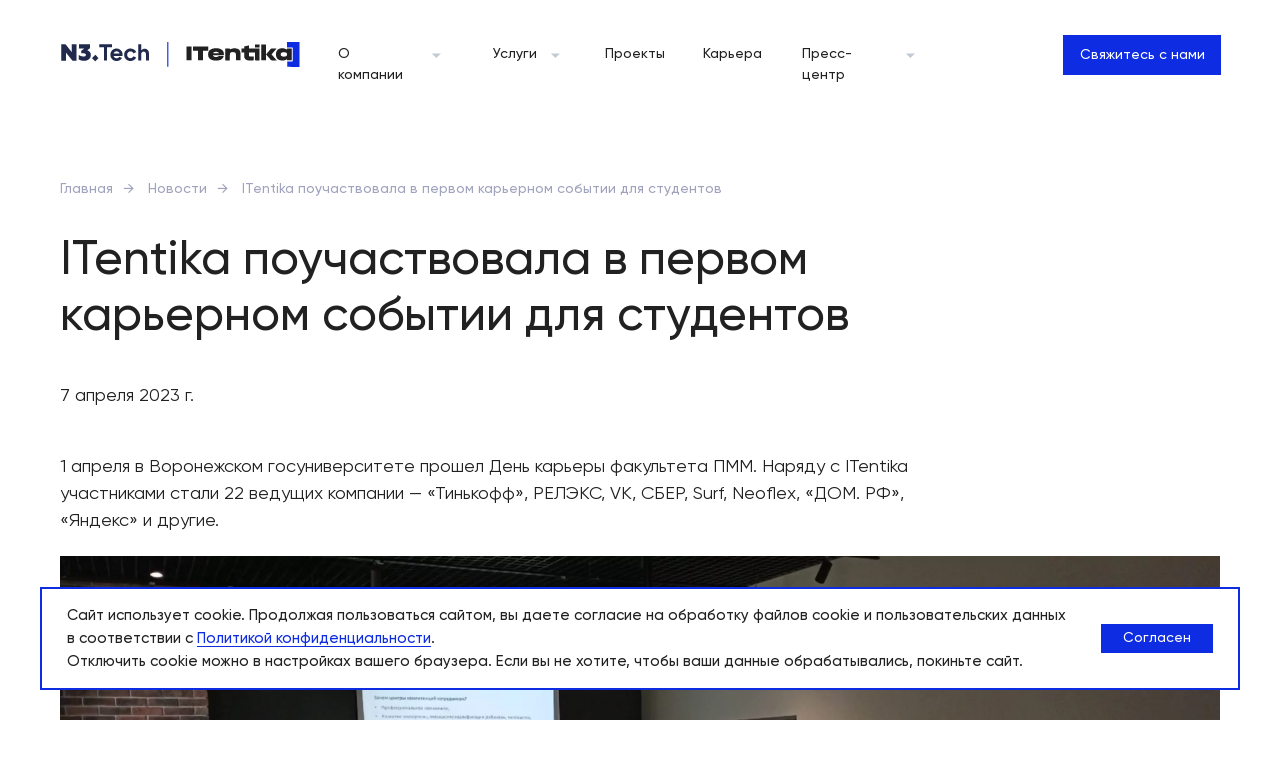

--- FILE ---
content_type: text/html; charset=UTF-8
request_url: https://itentika.ru/news/careerday/
body_size: 36591
content:
<!DOCTYPE html> <html lang="ru"> <head> <meta charset="utf-8" /> <meta http-equiv="Content-Type" content="text/html; charset=utf-8" /> <meta name="viewport" content="width=device-width, initial-scale=1.0" /> <meta name="google-site-verification" content="0rJs08txdxuXjDr3qQb_4Kvt_39tlq7UjG-iv_dlkkQ" /> <!--metatextblock--> <title>ITentika поучаствовала в первом карьерном событии для студентов</title> <meta name="description" content="1 апреля в Воронежском госуниверситете прошел День карьеры факультета ПММ. Наряду с ITentika участниками стали 22 ведущих компании – «Тинькофф», РЕЛЭКС, VK, СБЕР, Surf, Neoflex, «ДОМ. РФ», «Яндекс» и другие." /> <meta property="og:url" content="https://itentika.ru/news/careerday" /> <meta property="og:title" content="ITentika поучаствовала в первом карьерном событии для студентов" /> <meta property="og:description" content="1 апреля в Воронежском госуниверситете прошел День карьеры факультета ПММ. Наряду с ITentika участниками стали 22 ведущих компании – «Тинькофф», РЕЛЭКС, VK, СБЕР, Surf, Neoflex, «ДОМ. РФ», «Яндекс» и другие." /> <meta property="og:type" content="website" /> <meta property="og:image" content="https://static.tildacdn.com/tild3137-3132-4637-a263-333861643131/ITentika_byN3Tech_Ba.jpg" /> <link rel="canonical" href="https://itentika.ru/news/careerday"> <!--/metatextblock--> <meta name="format-detection" content="telephone=no" /> <meta http-equiv="x-dns-prefetch-control" content="on"> <link rel="dns-prefetch" href="https://ws.tildacdn.com"> <link rel="dns-prefetch" href="https://static.tildacdn.com"> <link rel="icon" type="image/png" sizes="32x32" href="https://static.tildacdn.com/tild6363-3931-4663-b066-306161613431/Favicon.png" media="(prefers-color-scheme: light)"/> <link rel="icon" type="image/png" sizes="32x32" href="https://static.tildacdn.com/tild6465-3466-4633-a162-326634393736/Favicon_dark.png" media="(prefers-color-scheme: dark)"/> <link rel="icon" type="image/svg+xml" sizes="any" href="https://static.tildacdn.com/tild3661-6434-4133-b366-653035336138/favicon.svg"> <link rel="apple-touch-icon" type="image/png" href="https://static.tildacdn.com/tild6234-6235-4562-b634-393539636464/Touch_icon.png"> <link rel="icon" type="image/png" sizes="192x192" href="https://static.tildacdn.com/tild6234-6235-4562-b634-393539636464/Touch_icon.png"> <!-- Assets --> <script src="https://neo.tildacdn.com/js/tilda-fallback-1.0.min.js" async charset="utf-8"></script> <link rel="stylesheet" href="https://static.tildacdn.com/css/tilda-grid-3.0.min.css" type="text/css" media="all" onerror="this.loaderr='y';"/> <link rel="stylesheet" href="https://static.tildacdn.com/ws/project7954791/tilda-blocks-page41793404.min.css?t=1765779348" type="text/css" media="all" onerror="this.loaderr='y';" /> <link rel="stylesheet" href="https://static.tildacdn.com/css/tilda-animation-2.0.min.css" type="text/css" media="all" onerror="this.loaderr='y';" /> <link rel="stylesheet" href="https://static.tildacdn.com/css/tilda-popup-1.1.min.css" type="text/css" media="print" onload="this.media='all';" onerror="this.loaderr='y';" /> <noscript><link rel="stylesheet" href="https://static.tildacdn.com/css/tilda-popup-1.1.min.css" type="text/css" media="all" /></noscript> <link rel="stylesheet" href="https://static.tildacdn.com/css/tilda-feed-1.1.min.css" type="text/css" media="all" onerror="this.loaderr='y';" /> <link rel="stylesheet" href="https://static.tildacdn.com/css/tilda-slds-1.4.min.css" type="text/css" media="print" onload="this.media='all';" onerror="this.loaderr='y';" /> <noscript><link rel="stylesheet" href="https://static.tildacdn.com/css/tilda-slds-1.4.min.css" type="text/css" media="all" /></noscript> <link rel="stylesheet" href="https://static.tildacdn.com/css/tilda-forms-1.0.min.css" type="text/css" media="all" onerror="this.loaderr='y';" /> <link rel="stylesheet" href="https://static.tildacdn.com/css/tilda-menusub-1.0.min.css" type="text/css" media="print" onload="this.media='all';" onerror="this.loaderr='y';" /> <noscript><link rel="stylesheet" href="https://static.tildacdn.com/css/tilda-menusub-1.0.min.css" type="text/css" media="all" /></noscript> <link rel="stylesheet" href="https://static.tildacdn.com/css/tilda-menu-widgeticons-1.0.min.css" type="text/css" media="all" onerror="this.loaderr='y';" /> <link rel="stylesheet" type="text/css" href="/custom.css?t=1765779348"> <script nomodule src="https://static.tildacdn.com/js/tilda-polyfill-1.0.min.js" charset="utf-8"></script> <script type="text/javascript">function t_onReady(func) {if(document.readyState!='loading') {func();} else {document.addEventListener('DOMContentLoaded',func);}}
function t_onFuncLoad(funcName,okFunc,time) {if(typeof window[funcName]==='function') {okFunc();} else {setTimeout(function() {t_onFuncLoad(funcName,okFunc,time);},(time||100));}}function t_throttle(fn,threshhold,scope) {return function() {fn.apply(scope||this,arguments);};}function t396_initialScale(t){var e=document.getElementById("rec"+t);if(e){var i=e.querySelector(".t396__artboard");if(i){window.tn_scale_initial_window_width||(window.tn_scale_initial_window_width=document.documentElement.clientWidth);var a=window.tn_scale_initial_window_width,r=[],n,l=i.getAttribute("data-artboard-screens");if(l){l=l.split(",");for(var o=0;o<l.length;o++)r[o]=parseInt(l[o],10)}else r=[320,480,640,960,1200];for(var o=0;o<r.length;o++){var d=r[o];a>=d&&(n=d)}var _="edit"===window.allrecords.getAttribute("data-tilda-mode"),c="center"===t396_getFieldValue(i,"valign",n,r),s="grid"===t396_getFieldValue(i,"upscale",n,r),w=t396_getFieldValue(i,"height_vh",n,r),g=t396_getFieldValue(i,"height",n,r),u=!!window.opr&&!!window.opr.addons||!!window.opera||-1!==navigator.userAgent.indexOf(" OPR/");if(!_&&c&&!s&&!w&&g&&!u){var h=parseFloat((a/n).toFixed(3)),f=[i,i.querySelector(".t396__carrier"),i.querySelector(".t396__filter")],v=Math.floor(parseInt(g,10)*h)+"px",p;i.style.setProperty("--initial-scale-height",v);for(var o=0;o<f.length;o++)f[o].style.setProperty("height","var(--initial-scale-height)");t396_scaleInitial__getElementsToScale(i).forEach((function(t){t.style.zoom=h}))}}}}function t396_scaleInitial__getElementsToScale(t){return t?Array.prototype.slice.call(t.children).filter((function(t){return t&&(t.classList.contains("t396__elem")||t.classList.contains("t396__group"))})):[]}function t396_getFieldValue(t,e,i,a){var r,n=a[a.length-1];if(!(r=i===n?t.getAttribute("data-artboard-"+e):t.getAttribute("data-artboard-"+e+"-res-"+i)))for(var l=0;l<a.length;l++){var o=a[l];if(!(o<=i)&&(r=o===n?t.getAttribute("data-artboard-"+e):t.getAttribute("data-artboard-"+e+"-res-"+o)))break}return r}window.TN_SCALE_INITIAL_VER="1.0",window.tn_scale_initial_window_width=null;</script> <script src="https://static.tildacdn.com/js/jquery-1.10.2.min.js" charset="utf-8" onerror="this.loaderr='y';"></script> <script src="https://static.tildacdn.com/js/tilda-scripts-3.0.min.js" charset="utf-8" defer onerror="this.loaderr='y';"></script> <script src="https://static.tildacdn.com/ws/project7954791/tilda-blocks-page41793404.min.js?t=1765779348" charset="utf-8" async onerror="this.loaderr='y';"></script> <script src="https://static.tildacdn.com/js/tilda-lazyload-1.0.min.js" charset="utf-8" async onerror="this.loaderr='y';"></script> <script src="https://static.tildacdn.com/js/tilda-animation-2.0.min.js" charset="utf-8" async onerror="this.loaderr='y';"></script> <script src="https://static.tildacdn.com/js/hammer.min.js" charset="utf-8" async onerror="this.loaderr='y';"></script> <script src="https://static.tildacdn.com/js/tilda-zero-1.1.min.js" charset="utf-8" async onerror="this.loaderr='y';"></script> <script src="https://static.tildacdn.com/js/tilda-feed-1.1.min.js" charset="utf-8" async onerror="this.loaderr='y';"></script> <script src="https://static.tildacdn.com/js/tilda-slds-1.4.min.js" charset="utf-8" async onerror="this.loaderr='y';"></script> <script src="https://static.tildacdn.com/js/tilda-popup-1.0.min.js" charset="utf-8" async onerror="this.loaderr='y';"></script> <script src="https://static.tildacdn.com/js/tilda-forms-1.0.min.js" charset="utf-8" async onerror="this.loaderr='y';"></script> <script src="https://static.tildacdn.com/js/tilda-menusub-1.0.min.js" charset="utf-8" async onerror="this.loaderr='y';"></script> <script src="https://static.tildacdn.com/js/tilda-menu-1.0.min.js" charset="utf-8" async onerror="this.loaderr='y';"></script> <script src="https://static.tildacdn.com/js/tilda-menu-widgeticons-1.0.min.js" charset="utf-8" async onerror="this.loaderr='y';"></script> <script src="https://static.tildacdn.com/js/tilda-zero-forms-1.0.min.js" charset="utf-8" async onerror="this.loaderr='y';"></script> <script src="https://static.tildacdn.com/js/tilda-animation-sbs-1.0.min.js" charset="utf-8" async onerror="this.loaderr='y';"></script> <script src="https://static.tildacdn.com/js/tilda-zero-scale-1.0.min.js" charset="utf-8" async onerror="this.loaderr='y';"></script> <script src="https://static.tildacdn.com/js/tilda-skiplink-1.0.min.js" charset="utf-8" async onerror="this.loaderr='y';"></script> <script src="https://static.tildacdn.com/js/tilda-events-1.0.min.js" charset="utf-8" async onerror="this.loaderr='y';"></script> <!-- nominify begin --><meta name="twitter:card" content="summary_large_image"/><!-- nominify end --><script type="text/javascript">window.dataLayer=window.dataLayer||[];</script> <script type="text/javascript">(function() {if((/bot|google|yandex|baidu|bing|msn|duckduckbot|teoma|slurp|crawler|spider|robot|crawling|facebook/i.test(navigator.userAgent))===false&&typeof(sessionStorage)!='undefined'&&sessionStorage.getItem('visited')!=='y'&&document.visibilityState){var style=document.createElement('style');style.type='text/css';style.innerHTML='@media screen and (min-width: 980px) {.t-records {opacity: 0;}.t-records_animated {-webkit-transition: opacity ease-in-out .2s;-moz-transition: opacity ease-in-out .2s;-o-transition: opacity ease-in-out .2s;transition: opacity ease-in-out .2s;}.t-records.t-records_visible {opacity: 1;}}';document.getElementsByTagName('head')[0].appendChild(style);function t_setvisRecs(){var alr=document.querySelectorAll('.t-records');Array.prototype.forEach.call(alr,function(el) {el.classList.add("t-records_animated");});setTimeout(function() {Array.prototype.forEach.call(alr,function(el) {el.classList.add("t-records_visible");});sessionStorage.setItem("visited","y");},400);}
document.addEventListener('DOMContentLoaded',t_setvisRecs);}})();</script></head> <body class="t-body" style="margin:0;"> <!--allrecords--> <div id="allrecords" class="t-records" data-hook="blocks-collection-content-node" data-tilda-project-id="7954791" data-tilda-page-id="41793404" data-tilda-page-alias="news/careerday" data-tilda-formskey="ef45d29dd98f4e4c90350837d7954791" data-tilda-stat-scroll="yes" data-tilda-lazy="yes" data-tilda-project-lang="RU" data-tilda-root-zone="com" data-tilda-project-headcode="yes" data-tilda-project-country="RU"> <!--header--> <header id="t-header" class="t-records" data-hook="blocks-collection-content-node" data-tilda-project-id="7954791" data-tilda-page-id="40270346" data-tilda-formskey="ef45d29dd98f4e4c90350837d7954791" data-tilda-stat-scroll="yes" data-tilda-lazy="yes" data-tilda-project-lang="RU" data-tilda-root-zone="com" data-tilda-project-headcode="yes" data-tilda-project-country="RU"> <div id="rec667090307" class="r t-rec" style=" " data-animationappear="off" data-record-type="702"> <!-- T702 --> <div class="t702"> <div
class="t-popup" data-tooltip-hook="#popup:myform"
role="dialog"
aria-modal="true"
tabindex="-1"
aria-label="Свяжитесь с нами"> <div class="t-popup__close t-popup__block-close"> <button
type="button"
class="t-popup__close-wrapper t-popup__block-close-button"
aria-label="Закрыть диалоговое окно"> <svg role="presentation" class="t-popup__close-icon" width="23px" height="23px" viewBox="0 0 23 23" version="1.1" xmlns="http://www.w3.org/2000/svg" xmlns:xlink="http://www.w3.org/1999/xlink"> <g stroke="none" stroke-width="1" fill="#fff" fill-rule="evenodd"> <rect transform="translate(11.313708, 11.313708) rotate(-45.000000) translate(-11.313708, -11.313708) " x="10.3137085" y="-3.6862915" width="2" height="30"></rect> <rect transform="translate(11.313708, 11.313708) rotate(-315.000000) translate(-11.313708, -11.313708) " x="10.3137085" y="-3.6862915" width="2" height="30"></rect> </g> </svg> </button> </div> <style>@media screen and (max-width:560px){#rec667090307 .t-popup__close-icon g{fill:#ffffff !important;}}</style> <div class="t-popup__container t-width t-width_6" data-popup-type="702"> <div class="t702__wrapper"> <div class="t702__text-wrapper t-align_center"> <div class="t702__title t-title t-title_xxs" id="popuptitle_667090307">Свяжитесь с нами</div> </div> <form
id="form667090307" name='form667090307' role="form" action='' method='POST' data-formactiontype="2" data-inputbox=".t-input-group" 
class="t-form js-form-proccess t-form_inputs-total_4 " data-success-callback="t702_onSuccess"> <input type="hidden" name="formservices[]" value="8032d0203367914b5ece0f412df37af9" class="js-formaction-services"> <!-- @classes t-title t-text t-btn --> <div class="js-successbox t-form__successbox t-text t-text_md"
aria-live="polite"
style="display:none;"></div> <div
class="t-form__inputsbox
t-form__inputsbox_vertical-form t-form__inputsbox_inrow "> <div
class=" t-input-group t-input-group_nm " data-input-lid="2094215262380" data-field-type="nm" data-field-name="Name"> <div class="t-input-block "> <input
type="text"
autocomplete="name"
name="Name"
id="input_2094215262380"
class="t-input js-tilda-rule"
value=""
placeholder="Имя*" data-tilda-req="1" aria-required="true" data-tilda-rule="name"
aria-describedby="error_2094215262380"
style="color:#212121;border:1px solid #dcddeb;font-family:'Gilroy';font-weight:500;"> </div> <div class="t-input-error" aria-live="polite" id="error_2094215262380"></div> </div> <div
class=" t-input-group t-input-group_em " data-input-lid="2094215262381" data-field-type="em" data-field-name="Email"> <div class="t-input-block "> <input
type="email"
autocomplete="email"
name="Email"
id="input_2094215262381"
class="t-input js-tilda-rule"
value=""
placeholder="Электронная почта*" data-tilda-req="1" aria-required="true" data-tilda-rule="email"
aria-describedby="error_2094215262381"
style="color:#212121;border:1px solid #dcddeb;font-family:'Gilroy';font-weight:500;"> </div> <div class="t-input-error" aria-live="polite" id="error_2094215262381"></div> </div> <div
class=" t-input-group t-input-group_ta " data-input-lid="1700036013957" data-field-type="ta" data-field-name="Textarea"> <div class="t-input-block "> <textarea
name="Textarea"
id="input_1700036013957"
class="t-input js-tilda-rule"
placeholder="Комментарий" data-tilda-req="1" aria-required="true" aria-describedby="error_1700036013957"
style="color:#212121;border:1px solid #dcddeb;font-family:'Gilroy';font-weight:500;height:102px;"
rows="3"></textarea> </div> <div class="t-input-error" aria-live="polite" id="error_1700036013957"></div> </div> <div
class=" t-input-group t-input-group_cb " data-input-lid="1747406675053" data-field-type="cb" data-field-name="Checkbox"> <div class="t-input-block "> <label
class="t-checkbox__control t-checkbox__control_flex t-text t-text_xs"
style=""> <input
type="checkbox"
name="Checkbox"
value="yes"
class="t-checkbox js-tilda-rule" data-tilda-req="1" aria-required="true"> <div
class="t-checkbox__indicator"></div> <span><div style="line-height: 20px;" data-customstyle="yes">Я <u><a href="/privacy-policy_rfi" target="_blank" rel="noreferrer noopener" style="color: rgb(33, 33, 33); border-bottom-color: rgb(33, 33, 33); border-bottom-style: solid; box-shadow: none; text-decoration: none;">согласен</a></u> на&nbsp;обработку персональных данных и&nbsp;ознакомлен <u><a href="https://itentika.ru/privacy-policy" target="_blank" rel="noreferrer noopener" style="color: rgb(33, 33, 33); border-bottom-color: rgb(33, 33, 33); border-bottom-style: solid; box-shadow: none; text-decoration: none;">с&nbsp;Политикой конфиденциальности</a></u></div></span></label> </div> <div class="t-input-error" aria-live="polite" id="error_1747406675053"></div> </div> <div class="t-form__errorbox-middle"> <!--noindex--> <div
class="js-errorbox-all t-form__errorbox-wrapper"
style="display:none;" data-nosnippet
tabindex="-1"
aria-label="Ошибки при заполнении формы"> <ul
role="list"
class="t-form__errorbox-text t-text t-text_md"> <li class="t-form__errorbox-item js-rule-error js-rule-error-all"></li> <li class="t-form__errorbox-item js-rule-error js-rule-error-req">Пожалуйста, заполните все обязательные поля</li> <li class="t-form__errorbox-item js-rule-error js-rule-error-email">Пожалуйста, введите корректную электронную почту</li> <li class="t-form__errorbox-item js-rule-error js-rule-error-name"></li> <li class="t-form__errorbox-item js-rule-error js-rule-error-phone">Пожалуйста, введите корректный номер телефона</li> <li class="t-form__errorbox-item js-rule-error js-rule-error-minlength"></li> <li class="t-form__errorbox-item js-rule-error js-rule-error-string"></li> </ul> </div> <!--/noindex--> </div> <div class="t-form__submit"> <button
class="t-submit t-btnflex t-btnflex_type_submit t-btnflex_md"
type="submit"><span class="t-btnflex__text">Отправить</span> <style>#rec667090307 .t-btnflex.t-btnflex_type_submit {color:#ffffff;background-color:#0e2de2;--border-width:0px;border-style:none !important;border-radius:0px;box-shadow:none !important;font-family:Gilroy;font-weight:500;transition-duration:0.2s;transition-property:background-color,color,border-color,box-shadow,opacity,transform,gap;transition-timing-function:ease-in-out;}@media (hover:hover) {#rec667090307 .t-btnflex.t-btnflex_type_submit:not(.t-animate_no-hover):hover {color:#213eea !important;}#rec667090307 .t-btnflex.t-btnflex_type_submit:not(.t-animate_no-hover):focus-visible {color:#213eea !important;}}</style></button> </div> </div> <div class="t-form__errorbox-bottom"> <!--noindex--> <div
class="js-errorbox-all t-form__errorbox-wrapper"
style="display:none;" data-nosnippet
tabindex="-1"
aria-label="Ошибки при заполнении формы"> <ul
role="list"
class="t-form__errorbox-text t-text t-text_md"> <li class="t-form__errorbox-item js-rule-error js-rule-error-all"></li> <li class="t-form__errorbox-item js-rule-error js-rule-error-req">Пожалуйста, заполните все обязательные поля</li> <li class="t-form__errorbox-item js-rule-error js-rule-error-email">Пожалуйста, введите корректную электронную почту</li> <li class="t-form__errorbox-item js-rule-error js-rule-error-name"></li> <li class="t-form__errorbox-item js-rule-error js-rule-error-phone">Пожалуйста, введите корректный номер телефона</li> <li class="t-form__errorbox-item js-rule-error js-rule-error-minlength"></li> <li class="t-form__errorbox-item js-rule-error js-rule-error-string"></li> </ul> </div> <!--/noindex--> </div> </form> <style>#rec667090307 input::-webkit-input-placeholder {color:#212121;opacity:0.5;}#rec667090307 input::-moz-placeholder{color:#212121;opacity:0.5;}#rec667090307 input:-moz-placeholder {color:#212121;opacity:0.5;}#rec667090307 input:-ms-input-placeholder{color:#212121;opacity:0.5;}#rec667090307 textarea::-webkit-input-placeholder {color:#212121;opacity:0.5;}#rec667090307 textarea::-moz-placeholder{color:#212121;opacity:0.5;}#rec667090307 textarea:-moz-placeholder {color:#212121;opacity:0.5;}#rec667090307 textarea:-ms-input-placeholder{color:#212121;opacity:0.5;}</style> </div> </div> </div> </div> <script>t_onReady(function() {t_onFuncLoad('t702_initPopup',function() {t702_initPopup('667090307');});});</script> <style> #rec667090307 .t702__title{font-size:24px;line-height:1.33;color:#212121;font-family:'Gilroy';}#rec667090307 .t702__descr{font-size:18px;color:#6e7191;}</style> </div> <div id="rec1650169451" class="r t-rec uc-menu" style=" " data-animationappear="off" data-record-type="396"> <!-- T396 --> <style>#rec1650169451 .t396__artboard {z-index:998;}#rec1650169451 .t396__artboard {height:108px;background-color:#ffffff;overflow:visible;}#rec1650169451 .t396__filter {height:108px;}#rec1650169451 .t396__carrier{height:108px;background-position:center center;background-attachment:scroll;background-size:cover;background-repeat:no-repeat;}@media screen and (max-width:1199px) {#rec1650169451 .t396__artboard,#rec1650169451 .t396__filter,#rec1650169451 .t396__carrier {}#rec1650169451 .t396__filter {}#rec1650169451 .t396__carrier {background-attachment:scroll;}}@media screen and (max-width:959px) {#rec1650169451 .t396__artboard,#rec1650169451 .t396__filter,#rec1650169451 .t396__carrier {height:80px;}#rec1650169451 .t396__filter {}#rec1650169451 .t396__carrier {background-attachment:scroll;}}@media screen and (max-width:639px) {#rec1650169451 .t396__artboard,#rec1650169451 .t396__filter,#rec1650169451 .t396__carrier {}#rec1650169451 .t396__filter {}#rec1650169451 .t396__carrier {background-attachment:scroll;}}@media screen and (max-width:479px) {#rec1650169451 .t396__artboard,#rec1650169451 .t396__filter,#rec1650169451 .t396__carrier {}#rec1650169451 .t396__filter {}#rec1650169451 .t396__carrier {background-attachment:scroll;}}#rec1650169451 .tn-elem[data-elem-id="1711528568039"] {z-index:3;top:74px;left:calc(50% - 600px + 664px);width:536px;height:33px;}#rec1650169451 .tn-elem[data-elem-id="1711528568039"] .tn-atom {border-radius:0px 0px 0px 0px;background-position:center center;border-color:transparent ;border-style:solid ;transition:background-color var(--t396-speedhover,0s) ease-in-out,color var(--t396-speedhover,0s) ease-in-out,border-color var(--t396-speedhover,0s) ease-in-out,box-shadow var(--t396-shadowshoverspeed,0.2s) ease-in-out;}@media screen and (max-width:1199px) {#rec1650169451 .tn-elem[data-elem-id="1711528568039"] {display:table;top:-194px;left:calc(50% - 480px + 10px);}}@media screen and (max-width:959px) {#rec1650169451 .tn-elem[data-elem-id="1711528568039"] {display:table;}}@media screen and (max-width:639px) {#rec1650169451 .tn-elem[data-elem-id="1711528568039"] {display:table;}}@media screen and (max-width:479px) {#rec1650169451 .tn-elem[data-elem-id="1711528568039"] {display:table;}}#rec1650169451 .tn-elem[data-elem-id="1711528391711"] {z-index:3;top:75px;left:calc(50% - 600px + 0px);width:261px;height:32px;}#rec1650169451 .tn-elem[data-elem-id="1711528391711"] .tn-atom {border-radius:0px 0px 0px 0px;background-position:center center;border-color:transparent ;border-style:solid ;transition:background-color var(--t396-speedhover,0s) ease-in-out,color var(--t396-speedhover,0s) ease-in-out,border-color var(--t396-speedhover,0s) ease-in-out,box-shadow var(--t396-shadowshoverspeed,0.2s) ease-in-out;}@media screen and (max-width:1199px) {#rec1650169451 .tn-elem[data-elem-id="1711528391711"] {display:table;top:-194px;left:calc(50% - 480px + 10px);}}@media screen and (max-width:959px) {#rec1650169451 .tn-elem[data-elem-id="1711528391711"] {display:table;}}@media screen and (max-width:639px) {#rec1650169451 .tn-elem[data-elem-id="1711528391711"] {display:table;}}@media screen and (max-width:479px) {#rec1650169451 .tn-elem[data-elem-id="1711528391711"] {display:table;}}#rec1650169451 .tn-elem[data-elem-id="1697029459503"] {z-index:3;top:42px;left:calc(50% - 119.5px + -460px);width:239px;height:25px;}#rec1650169451 .tn-elem[data-elem-id="1697029459503"] .tn-atom {border-radius:0px 0px 0px 0px;background-position:center center;background-size:cover;background-repeat:no-repeat;border-color:transparent ;border-style:solid ;transition:background-color var(--t396-speedhover,0s) ease-in-out,color var(--t396-speedhover,0s) ease-in-out,border-color var(--t396-speedhover,0s) ease-in-out,box-shadow var(--t396-shadowshoverspeed,0.2s) ease-in-out;}@media screen and (max-width:1199px) {#rec1650169451 .tn-elem[data-elem-id="1697029459503"] {display:table;top:42px;left:calc(50% - 119.5px + -397px);width:239px;height:25px;}}@media screen and (max-width:959px) {#rec1650169451 .tn-elem[data-elem-id="1697029459503"] {display:table;top:27px;left:calc(50% - 119.5px + 20px);width:239px;height:25px;}}@media screen and (max-width:639px) {#rec1650169451 .tn-elem[data-elem-id="1697029459503"] {display:table;left:calc(50% - 119.5px + 20px);}}@media screen and (max-width:479px) {#rec1650169451 .tn-elem[data-elem-id="1697029459503"] {display:table;top:27px;left:calc(50% - 119.5px + 20px);width:239px;height:25px;}}#rec1650169451 .tn-elem[data-elem-id="1710243264022"] {z-index:3;top:34px;left:calc(50% - 600px + 286px);width:124px;height:74px;}#rec1650169451 .tn-elem[data-elem-id="1710243264022"] .tn-atom{border-width:1px;border-radius:0px 0px 0px 0px;background-position:center center;border-color:#fefefe ;border-style:solid ;transition:background-color var(--t396-speedhover,0s) ease-in-out,color var(--t396-speedhover,0s) ease-in-out,border-color var(--t396-speedhover,0s) ease-in-out,box-shadow var(--t396-shadowshoverspeed,0.2s) ease-in-out;}@media screen and (max-width:1199px) {#rec1650169451 .tn-elem[data-elem-id="1710243264022"] {display:table;top:-90px;}}@media screen and (max-width:959px) {#rec1650169451 .tn-elem[data-elem-id="1710243264022"] {display:table;}}@media screen and (max-width:639px) {#rec1650169451 .tn-elem[data-elem-id="1710243264022"] {display:table;}}@media screen and (max-width:479px) {#rec1650169451 .tn-elem[data-elem-id="1710243264022"] {display:table;}}#rec1650169451 .tn-elem[data-elem-id="1697029751366"]{color:#212121;z-index:3;top:44px;left:calc(50% - 39.5px + -263px);width:79px;height:auto;}#rec1650169451 .tn-elem[data-elem-id="1697029751366"] .tn-atom {vertical-align:middle;color:#212121;font-size:14px;font-family:'Gilroy',Arial,sans-serif;line-height:1.55;font-weight:500;background-position:center center;border-color:transparent ;border-style:solid ;transition:background-color var(--t396-speedhover,0s) ease-in-out,color var(--t396-speedhover,0s) ease-in-out,border-color var(--t396-speedhover,0s) ease-in-out,box-shadow var(--t396-shadowshoverspeed,0.2s) ease-in-out;}@media screen and (max-width:1199px) {#rec1650169451 .tn-elem[data-elem-id="1697029751366"] {display:table;top:-80px;left:calc(50% - 39.5px + -238px);height:auto;}}@media screen and (max-width:959px) {#rec1650169451 .tn-elem[data-elem-id="1697029751366"] {display:table;top:-240px;left:calc(50% - 39.5px + -299px);height:auto;}}@media screen and (max-width:639px) {#rec1650169451 .tn-elem[data-elem-id="1697029751366"] {display:table;height:auto;}}@media screen and (max-width:479px) {#rec1650169451 .tn-elem[data-elem-id="1697029751366"] {display:table;height:auto;}}#rec1650169451 .tn-elem[data-elem-id="1697029805278"] {z-index:3;top:43px;left:calc(50% - 5px + -204px);width:10px;height:24px;}#rec1650169451 .tn-elem[data-elem-id="1697029805278"] .tn-atom {border-radius:0px 0px 0px 0px;background-position:center center;background-size:cover;background-repeat:no-repeat;border-color:transparent ;border-style:solid ;transition:background-color var(--t396-speedhover,0s) ease-in-out,color var(--t396-speedhover,0s) ease-in-out,border-color var(--t396-speedhover,0s) ease-in-out,box-shadow var(--t396-shadowshoverspeed,0.2s) ease-in-out;}@media screen and (max-width:1199px) {#rec1650169451 .tn-elem[data-elem-id="1697029805278"] {display:table;top:-82px;left:calc(50% - 5px + -183px);}}@media screen and (max-width:959px) {#rec1650169451 .tn-elem[data-elem-id="1697029805278"] {display:table;top:-242px;left:calc(50% - 5px + -266px);}}@media screen and (max-width:639px) {#rec1650169451 .tn-elem[data-elem-id="1697029805278"] {display:table;}}@media screen and (max-width:479px) {#rec1650169451 .tn-elem[data-elem-id="1697029805278"] {display:table;}}#rec1650169451 .tn-elem[data-elem-id="1710316150415"] {z-index:3;top:34px;left:calc(50% - 600px + 441px);width:115px;height:74px;}#rec1650169451 .tn-elem[data-elem-id="1710316150415"] .tn-atom{border-width:1px;border-radius:0px 0px 0px 0px;background-position:center center;border-color:#fefefe ;border-style:solid ;transition:background-color var(--t396-speedhover,0s) ease-in-out,color var(--t396-speedhover,0s) ease-in-out,border-color var(--t396-speedhover,0s) ease-in-out,box-shadow var(--t396-shadowshoverspeed,0.2s) ease-in-out;}@media screen and (max-width:1199px) {#rec1650169451 .tn-elem[data-elem-id="1710316150415"] {display:table;top:-90px;}}@media screen and (max-width:959px) {#rec1650169451 .tn-elem[data-elem-id="1710316150415"] {display:table;}}@media screen and (max-width:639px) {#rec1650169451 .tn-elem[data-elem-id="1710316150415"] {display:table;}}@media screen and (max-width:479px) {#rec1650169451 .tn-elem[data-elem-id="1710316150415"] {display:table;}}#rec1650169451 .tn-elem[data-elem-id="1697029766119"]{color:#212121;z-index:3;top:44px;left:calc(50% - 21.5px + -126px);width:43px;height:auto;}#rec1650169451 .tn-elem[data-elem-id="1697029766119"] .tn-atom {vertical-align:middle;color:#212121;font-size:14px;font-family:'Gilroy',Arial,sans-serif;line-height:1.55;font-weight:500;background-position:center center;border-color:transparent ;border-style:solid ;transition:background-color var(--t396-speedhover,0s) ease-in-out,color var(--t396-speedhover,0s) ease-in-out,border-color var(--t396-speedhover,0s) ease-in-out,box-shadow var(--t396-shadowshoverspeed,0.2s) ease-in-out;}@media screen and (max-width:1199px) {#rec1650169451 .tn-elem[data-elem-id="1697029766119"] {display:table;top:-80px;left:calc(50% - 21.5px + -124px);height:auto;}}@media screen and (max-width:959px) {#rec1650169451 .tn-elem[data-elem-id="1697029766119"] {display:table;top:-240px;left:calc(50% - 21.5px + -186px);height:auto;}}@media screen and (max-width:639px) {#rec1650169451 .tn-elem[data-elem-id="1697029766119"] {display:table;height:auto;}}@media screen and (max-width:479px) {#rec1650169451 .tn-elem[data-elem-id="1697029766119"] {display:table;height:auto;}}#rec1650169451 .tn-elem[data-elem-id="1697030089216"] {z-index:3;top:43px;left:calc(50% - 5px + -85px);width:10px;height:24px;}#rec1650169451 .tn-elem[data-elem-id="1697030089216"] .tn-atom {border-radius:0px 0px 0px 0px;background-position:center center;background-size:cover;background-repeat:no-repeat;border-color:transparent ;border-style:solid ;transition:background-color var(--t396-speedhover,0s) ease-in-out,color var(--t396-speedhover,0s) ease-in-out,border-color var(--t396-speedhover,0s) ease-in-out,box-shadow var(--t396-shadowshoverspeed,0.2s) ease-in-out;}@media screen and (max-width:1199px) {#rec1650169451 .tn-elem[data-elem-id="1697030089216"] {display:table;top:-82px;left:calc(50% - 5px + -88px);}}@media screen and (max-width:959px) {#rec1650169451 .tn-elem[data-elem-id="1697030089216"] {display:table;top:-242px;left:calc(50% - 5px + -171px);}}@media screen and (max-width:639px) {#rec1650169451 .tn-elem[data-elem-id="1697030089216"] {display:table;}}@media screen and (max-width:479px) {#rec1650169451 .tn-elem[data-elem-id="1697030089216"] {display:table;}}#rec1650169451 .tn-elem[data-elem-id="1697029777388"]{color:#212121;z-index:3;top:44px;left:calc(50% - 29px + -6px);width:58px;height:auto;}#rec1650169451 .tn-elem[data-elem-id="1697029777388"] .tn-atom {vertical-align:middle;color:#212121;font-size:14px;font-family:'Gilroy',Arial,sans-serif;line-height:1.55;font-weight:500;background-position:center center;border-color:transparent ;border-style:solid ;transition:background-color var(--t396-speedhover,0s) ease-in-out,color var(--t396-speedhover,0s) ease-in-out,border-color var(--t396-speedhover,0s) ease-in-out,box-shadow var(--t396-shadowshoverspeed,0.2s) ease-in-out;}@media screen and (max-width:1199px) {#rec1650169451 .tn-elem[data-elem-id="1697029777388"] {display:table;top:-80px;left:calc(50% - 29px + -38px);height:auto;}}@media screen and (max-width:959px) {#rec1650169451 .tn-elem[data-elem-id="1697029777388"] {display:table;top:-240px;left:calc(50% - 29px + -100px);height:auto;}}@media screen and (max-width:639px) {#rec1650169451 .tn-elem[data-elem-id="1697029777388"] {display:table;height:auto;}}@media screen and (max-width:479px) {#rec1650169451 .tn-elem[data-elem-id="1697029777388"] {display:table;height:auto;}}#rec1650169451 .tn-elem[data-elem-id="1697029782424"]{color:#212121;z-index:3;top:44px;left:calc(50% - 29.5px + 92px);width:59px;height:auto;}#rec1650169451 .tn-elem[data-elem-id="1697029782424"] .tn-atom {vertical-align:middle;color:#212121;font-size:14px;font-family:'Gilroy',Arial,sans-serif;line-height:1.55;font-weight:500;background-position:center center;border-color:transparent ;border-style:solid ;transition:background-color var(--t396-speedhover,0s) ease-in-out,color var(--t396-speedhover,0s) ease-in-out,border-color var(--t396-speedhover,0s) ease-in-out,box-shadow var(--t396-shadowshoverspeed,0.2s) ease-in-out;}@media screen and (max-width:1199px) {#rec1650169451 .tn-elem[data-elem-id="1697029782424"] {display:table;top:-80px;left:calc(50% - 29.5px + 52px);height:auto;}}@media screen and (max-width:959px) {#rec1650169451 .tn-elem[data-elem-id="1697029782424"] {display:table;top:-240px;left:calc(50% - 29.5px + -10px);height:auto;}}@media screen and (max-width:639px) {#rec1650169451 .tn-elem[data-elem-id="1697029782424"] {display:table;height:auto;}}@media screen and (max-width:479px) {#rec1650169451 .tn-elem[data-elem-id="1697029782424"] {display:table;height:auto;}}#rec1650169451 .tn-elem[data-elem-id="1710316305086"] {z-index:3;top:34px;left:calc(50% - 600px + 750px);width:139px;height:74px;}#rec1650169451 .tn-elem[data-elem-id="1710316305086"] .tn-atom{border-width:1px;border-radius:0px 0px 0px 0px;background-position:center center;border-color:#fefefe ;border-style:solid ;transition:background-color var(--t396-speedhover,0s) ease-in-out,color var(--t396-speedhover,0s) ease-in-out,border-color var(--t396-speedhover,0s) ease-in-out,box-shadow var(--t396-shadowshoverspeed,0.2s) ease-in-out;}@media screen and (max-width:1199px) {#rec1650169451 .tn-elem[data-elem-id="1710316305086"] {display:table;top:-90px;}}@media screen and (max-width:959px) {#rec1650169451 .tn-elem[data-elem-id="1710316305086"] {display:table;}}@media screen and (max-width:639px) {#rec1650169451 .tn-elem[data-elem-id="1710316305086"] {display:table;}}@media screen and (max-width:479px) {#rec1650169451 .tn-elem[data-elem-id="1710316305086"] {display:table;}}#rec1650169451 .tn-elem[data-elem-id="1697030174952"]{color:#212121;z-index:3;top:44px;left:calc(50% - 44px + 206px);width:88px;height:auto;}#rec1650169451 .tn-elem[data-elem-id="1697030174952"] .tn-atom {vertical-align:middle;color:#212121;font-size:14px;font-family:'Gilroy',Arial,sans-serif;line-height:1.55;font-weight:500;background-position:center center;border-color:transparent ;border-style:solid ;transition:background-color var(--t396-speedhover,0s) ease-in-out,color var(--t396-speedhover,0s) ease-in-out,border-color var(--t396-speedhover,0s) ease-in-out,box-shadow var(--t396-shadowshoverspeed,0.2s) ease-in-out;}@media screen and (max-width:1199px) {#rec1650169451 .tn-elem[data-elem-id="1697030174952"] {display:table;top:-76px;left:calc(50% - 44px + 157px);height:auto;}}@media screen and (max-width:959px) {#rec1650169451 .tn-elem[data-elem-id="1697030174952"] {display:table;top:-240px;left:calc(50% - 44px + 94px);height:auto;}}@media screen and (max-width:639px) {#rec1650169451 .tn-elem[data-elem-id="1697030174952"] {display:table;height:auto;}}@media screen and (max-width:479px) {#rec1650169451 .tn-elem[data-elem-id="1697030174952"] {display:table;height:auto;}}#rec1650169451 .tn-elem[data-elem-id="1699027246389"] {z-index:3;top:43px;left:calc(50% - 5px + 270px);width:10px;height:24px;}#rec1650169451 .tn-elem[data-elem-id="1699027246389"] .tn-atom {border-radius:0px 0px 0px 0px;background-position:center center;background-size:cover;background-repeat:no-repeat;border-color:transparent ;border-style:solid ;transition:background-color var(--t396-speedhover,0s) ease-in-out,color var(--t396-speedhover,0s) ease-in-out,border-color var(--t396-speedhover,0s) ease-in-out,box-shadow var(--t396-shadowshoverspeed,0.2s) ease-in-out;}@media screen and (max-width:1199px) {#rec1650169451 .tn-elem[data-elem-id="1699027246389"] {display:table;top:-77px;left:calc(50% - 5px + 220px);}}@media screen and (max-width:959px) {#rec1650169451 .tn-elem[data-elem-id="1699027246389"] {display:table;top:-232pxpx;left:calc(50% - 5px + -161pxpx);}}@media screen and (max-width:639px) {#rec1650169451 .tn-elem[data-elem-id="1699027246389"] {display:table;}}@media screen and (max-width:479px) {#rec1650169451 .tn-elem[data-elem-id="1699027246389"] {display:table;}}#rec1650169451 .tn-elem[data-elem-id="1697030191389"]{color:#ffffff;text-align:center;z-index:3;top:35px;left:calc(50% - 79px + 502px);width:158px;height:40px;}#rec1650169451 .tn-elem[data-elem-id="1697030191389"] .tn-atom{color:#ffffff;font-size:14px;font-family:'Gilroy',Arial,sans-serif;line-height:1.55;font-weight:500;border-radius:0px 0px 0px 0px;background-color:#0e2de2;background-position:center center;border-color:transparent ;border-style:solid ;--t396-speedhover:0.2s;transition:background-color var(--t396-speedhover,0s) ease-in-out,color var(--t396-speedhover,0s) ease-in-out,border-color var(--t396-speedhover,0s) ease-in-out,box-shadow var(--t396-shadowshoverspeed,0.2s) ease-in-out;}#rec1650169451 .tn-elem[data-elem-id="1697030191389"] .tn-atom {position:relative;z-index:1;background-color:transparent;background-image:none;border:none;--t396-bgcolor-color:#0e2de2 ;--t396-bgcolor-image:none ;--t396-bgcolor-hover-color:#0a25c2 ;--t396-bgcolor-hover-image:none ;}#rec1650169451 .tn-elem[data-elem-id="1697030191389"] .tn-atom::before,#rec1650169451 .tn-elem[data-elem-id="1697030191389"] .tn-atom::after {content:'';position:absolute;width:100%;height:100%;left:0;top:0;box-sizing:border-box;background-origin:border-box;background-clip:border-box;pointer-events:none;border-radius:0px 0px 0px 0px;border-width:0 ;border-style:solid ;transition:opacity var(--t396-speedhover,0s) ease-in-out;}#rec1650169451 .tn-elem[data-elem-id="1697030191389"] .tn-atom::before {z-index:-2;opacity:1;border-color:var(--t396-bordercolor,transparent);background-color:var(--t396-bgcolor-color,transparent);background-image:var(--t396-bgcolor-image,none);}#rec1650169451 .tn-elem[data-elem-id="1697030191389"] .tn-atom::after {z-index:-1;opacity:0;border-color:var(--t396-bordercolor-hover,var(--t396-bordercolor,transparent));background-color:var(--t396-bgcolor-hover-color,var(--t396-bgcolor-color,transparent));background-image:var(--t396-bgcolor-hover-image,var(--t396-bgcolor-image,none));}@media (hover),(min-width:0\0) {#rec1650169451 .tn-elem[data-elem-id="1697030191389"] .tn-atom:hover::after {opacity:1;}}#rec1650169451 .tn-elem[data-elem-id="1697030191389"] .tn-atom {-webkit-box-pack:center;-ms-flex-pack:center;justify-content:center;}#rec1650169451 .tn-elem[data-elem-id="1697030191389"] .tn-atom .tn-atom__button-content {column-gap:10px;}#rec1650169451 .tn-elem[data-elem-id="1697030191389"] .tn-atom .tn-atom__button-content {padding:0px 0px 0px 0px ;}@media screen and (max-width:1199px) {#rec1650169451 .tn-elem[data-elem-id="1697030191389"] {display:block;top:-90px;left:calc(50% - 79px + 391px);height:auto;}}@media screen and (max-width:959px) {#rec1650169451 .tn-elem[data-elem-id="1697030191389"] {display:block;top:-250px;left:calc(50% - 79px + 328px);height:auto;}}@media screen and (max-width:639px) {#rec1650169451 .tn-elem[data-elem-id="1697030191389"] {display:block;height:auto;}}@media screen and (max-width:479px) {#rec1650169451 .tn-elem[data-elem-id="1697030191389"] {display:block;height:auto;}}#rec1650169451 .tn-elem[data-elem-id="1698910008117"] {z-index:3;top:-189px;left:calc(100% - 100px + 0px);width:100px;height:100px;}#rec1650169451 .tn-elem[data-elem-id="1698910008117"] .tn-atom {border-radius:0px 0px 0px 0px;background-position:center center;background-size:cover;background-repeat:no-repeat;border-color:transparent ;border-style:solid ;transition:background-color var(--t396-speedhover,0s) ease-in-out,color var(--t396-speedhover,0s) ease-in-out,border-color var(--t396-speedhover,0s) ease-in-out,box-shadow var(--t396-shadowshoverspeed,0.2s) ease-in-out;}@media screen and (max-width:1199px) {#rec1650169451 .tn-elem[data-elem-id="1698910008117"] {display:table;top:3px;left:calc(100% - 100px + -6px);width:100px;height:100px;}}@media screen and (max-width:959px) {#rec1650169451 .tn-elem[data-elem-id="1698910008117"] {display:table;top:10px;left:calc(100% - 100px + 574px);width:60px;height:60px;}}@media screen and (max-width:639px) {#rec1650169451 .tn-elem[data-elem-id="1698910008117"] {display:table;left:calc(100% - 100px + -6px);}}@media screen and (max-width:479px) {#rec1650169451 .tn-elem[data-elem-id="1698910008117"] {display:table;top:10px;left:calc(100% - 100px + -6px);width:60px;height:60px;}}#rec1650169451 .tn-elem[data-elem-id="1711527713117"] {z-index:3;top:0px;left:calc(50% - 600px + 0px);width:1200px;height:34px;}#rec1650169451 .tn-elem[data-elem-id="1711527713117"] .tn-atom {border-radius:0px 0px 0px 0px;background-position:center center;border-color:transparent ;border-style:solid ;transition:background-color var(--t396-speedhover,0s) ease-in-out,color var(--t396-speedhover,0s) ease-in-out,border-color var(--t396-speedhover,0s) ease-in-out,box-shadow var(--t396-shadowshoverspeed,0.2s) ease-in-out;}@media screen and (max-width:1199px) {#rec1650169451 .tn-elem[data-elem-id="1711527713117"] {display:table;top:-194px;left:calc(50% - 480px + 10px);}}@media screen and (max-width:959px) {#rec1650169451 .tn-elem[data-elem-id="1711527713117"] {display:table;}}@media screen and (max-width:639px) {#rec1650169451 .tn-elem[data-elem-id="1711527713117"] {display:table;}}@media screen and (max-width:479px) {#rec1650169451 .tn-elem[data-elem-id="1711527713117"] {display:table;}}</style> <div class='t396'> <div class="t396__artboard" data-artboard-recid="1650169451" data-artboard-screens="320,480,640,960,1200" data-artboard-height="108" data-artboard-valign="center" data-artboard-upscale="grid" data-artboard-ovrflw="visible" data-artboard-height-res-640="80"> <div class="t396__carrier" data-artboard-recid="1650169451"></div> <div class="t396__filter" data-artboard-recid="1650169451"></div> <div class='t396__elem tn-elem hover-leave tn-elem__16501694511711528568039' data-elem-id='1711528568039' data-elem-type='shape' data-field-top-value="74" data-field-left-value="664" data-field-height-value="33" data-field-width-value="536" data-field-axisy-value="top" data-field-axisx-value="left" data-field-container-value="grid" data-field-topunits-value="px" data-field-leftunits-value="px" data-field-heightunits-value="px" data-field-widthunits-value="px" data-field-top-res-960-value="-194" data-field-left-res-960-value="10"> <div class='tn-atom'> </div> </div> <div class='t396__elem tn-elem hover-leave tn-elem__16501694511711528391711' data-elem-id='1711528391711' data-elem-type='shape' data-field-top-value="75" data-field-left-value="0" data-field-height-value="32" data-field-width-value="261" data-field-axisy-value="top" data-field-axisx-value="left" data-field-container-value="grid" data-field-topunits-value="px" data-field-leftunits-value="px" data-field-heightunits-value="px" data-field-widthunits-value="px" data-field-top-res-960-value="-194" data-field-left-res-960-value="10"> <div class='tn-atom'> </div> </div> <div class='t396__elem tn-elem tn-elem__16501694511697029459503' data-elem-id='1697029459503' data-elem-type='shape' data-field-top-value="42" data-field-left-value="-460" data-field-height-value="25" data-field-width-value="239" data-field-axisy-value="top" data-field-axisx-value="center" data-field-container-value="window" data-field-topunits-value="px" data-field-leftunits-value="px" data-field-heightunits-value="px" data-field-widthunits-value="px" data-field-widthmode-value="fixed" data-field-heightmode-value="fixed" data-field-top-res-320-value="27" data-field-left-res-320-value="20" data-field-height-res-320-value="25" data-field-width-res-320-value="239" data-field-container-res-320-value="window" data-field-left-res-480-value="20" data-field-axisx-res-480-value="left" data-field-container-res-480-value="window" data-field-top-res-640-value="27" data-field-left-res-640-value="20" data-field-height-res-640-value="25" data-field-width-res-640-value="239" data-field-axisx-res-640-value="left" data-field-container-res-640-value="grid" data-field-top-res-960-value="42" data-field-left-res-960-value="-397" data-field-height-res-960-value="25" data-field-width-res-960-value="239" data-field-container-res-960-value="window"> <a class='tn-atom t-bgimg' href="/" data-original="https://static.tildacdn.com/tild6466-6133-4136-a463-363236343637/ITentika_byN3TechLog.svg"
aria-label='' role="img"> </a> </div> <div class='t396__elem tn-elem menu-item-area-1 tn-elem__16501694511710243264022' data-elem-id='1710243264022' data-elem-type='shape' data-field-top-value="34" data-field-left-value="286" data-field-height-value="74" data-field-width-value="124" data-field-axisy-value="top" data-field-axisx-value="left" data-field-container-value="grid" data-field-topunits-value="px" data-field-leftunits-value="px" data-field-heightunits-value="px" data-field-widthunits-value="px" data-field-top-res-960-value="-90"> <a class='tn-atom' href="#menuhover"> </a> </div> <div class='t396__elem tn-elem menu-btn tn-elem__16501694511697029751366' data-elem-id='1697029751366' data-elem-type='text' data-field-top-value="44" data-field-left-value="-263" data-field-height-value="22" data-field-width-value="79" data-field-axisy-value="top" data-field-axisx-value="center" data-field-container-value="grid" data-field-topunits-value="px" data-field-leftunits-value="px" data-field-heightunits-value="px" data-field-widthunits-value="px" data-field-textfit-value="autoheight" data-field-fontsize-value="14" data-field-top-res-640-value="-240" data-field-left-res-640-value="-299" data-field-top-res-960-value="-80" data-field-left-res-960-value="-238"> <div class='tn-atom'><a href="#menuhover"style="color: inherit">О компании</a></div> </div> <div class='t396__elem tn-elem menu-item-arrow tn-elem__16501694511697029805278' data-elem-id='1697029805278' data-elem-type='shape' data-field-top-value="43" data-field-left-value="-204" data-field-height-value="24" data-field-width-value="10" data-field-axisy-value="top" data-field-axisx-value="center" data-field-container-value="grid" data-field-topunits-value="px" data-field-leftunits-value="px" data-field-heightunits-value="px" data-field-widthunits-value="px" data-field-top-res-640-value="-242" data-field-left-res-640-value="-266" data-field-top-res-960-value="-82" data-field-left-res-960-value="-183"> <a class='tn-atom t-bgimg' href="#menuhover" data-original="https://static.tildacdn.com/tild3465-3638-4139-b064-346235633135/arrow-down-s-fill.svg"
aria-label='' role="img"> </a> </div> <div class='t396__elem tn-elem menu-item-area-2 tn-elem__16501694511710316150415' data-elem-id='1710316150415' data-elem-type='shape' data-field-top-value="34" data-field-left-value="441" data-field-height-value="74" data-field-width-value="115" data-field-axisy-value="top" data-field-axisx-value="left" data-field-container-value="grid" data-field-topunits-value="px" data-field-leftunits-value="px" data-field-heightunits-value="px" data-field-widthunits-value="px" data-field-top-res-960-value="-90"> <a class='tn-atom' href="#menuhover2"> </a> </div> <div class='t396__elem tn-elem menu-btn tn-elem__16501694511697029766119' data-elem-id='1697029766119' data-elem-type='text' data-field-top-value="44" data-field-left-value="-126" data-field-height-value="22" data-field-width-value="43" data-field-axisy-value="top" data-field-axisx-value="center" data-field-container-value="grid" data-field-topunits-value="px" data-field-leftunits-value="px" data-field-heightunits-value="px" data-field-widthunits-value="px" data-field-textfit-value="autoheight" data-field-fontsize-value="14" data-field-top-res-640-value="-240" data-field-left-res-640-value="-186" data-field-top-res-960-value="-80" data-field-left-res-960-value="-124"> <div class='tn-atom'><a href="#menuhover2"style="color: inherit">Услуги</a></div> </div> <div class='t396__elem tn-elem menu-item-arrow tn-elem__16501694511697030089216' data-elem-id='1697030089216' data-elem-type='shape' data-field-top-value="43" data-field-left-value="-85" data-field-height-value="24" data-field-width-value="10" data-field-axisy-value="top" data-field-axisx-value="center" data-field-container-value="grid" data-field-topunits-value="px" data-field-leftunits-value="px" data-field-heightunits-value="px" data-field-widthunits-value="px" data-field-top-res-640-value="-242" data-field-left-res-640-value="-171" data-field-top-res-960-value="-82" data-field-left-res-960-value="-88"> <a class='tn-atom t-bgimg' href="#menuhover2" data-original="https://static.tildacdn.com/tild3465-3638-4139-b064-346235633135/arrow-down-s-fill.svg"
aria-label='' role="img"> </a> </div> <div class='t396__elem tn-elem menu-btn tn-elem__16501694511697029777388' data-elem-id='1697029777388' data-elem-type='text' data-field-top-value="44" data-field-left-value="-6" data-field-height-value="22" data-field-width-value="58" data-field-axisy-value="top" data-field-axisx-value="center" data-field-container-value="window" data-field-topunits-value="px" data-field-leftunits-value="px" data-field-heightunits-value="px" data-field-widthunits-value="px" data-field-textfit-value="autoheight" data-field-fontsize-value="14" data-field-top-res-640-value="-240" data-field-left-res-640-value="-100" data-field-top-res-960-value="-80" data-field-left-res-960-value="-38"> <div class='tn-atom'><a href="/projects"style="color: inherit">Проекты</a></div> </div> <div class='t396__elem tn-elem menu-btn tn-elem__16501694511697029782424' data-elem-id='1697029782424' data-elem-type='text' data-field-top-value="44" data-field-left-value="92" data-field-height-value="22" data-field-width-value="59" data-field-axisy-value="top" data-field-axisx-value="center" data-field-container-value="window" data-field-topunits-value="px" data-field-leftunits-value="px" data-field-heightunits-value="px" data-field-widthunits-value="px" data-field-textfit-value="autoheight" data-field-fontsize-value="14" data-field-top-res-640-value="-240" data-field-left-res-640-value="-10" data-field-top-res-960-value="-80" data-field-left-res-960-value="52"> <div class='tn-atom'><a href="/career"style="color: inherit">Карьера</a></div> </div> <div class='t396__elem tn-elem menu-item-area-3 tn-elem__16501694511710316305086' data-elem-id='1710316305086' data-elem-type='shape' data-field-top-value="34" data-field-left-value="750" data-field-height-value="74" data-field-width-value="139" data-field-axisy-value="top" data-field-axisx-value="left" data-field-container-value="grid" data-field-topunits-value="px" data-field-leftunits-value="px" data-field-heightunits-value="px" data-field-widthunits-value="px" data-field-top-res-960-value="-90"> <a class='tn-atom' href="#menuhover3"> </a> </div> <div class='t396__elem tn-elem menu-btn tn-elem__16501694511697030174952' data-elem-id='1697030174952' data-elem-type='text' data-field-top-value="44" data-field-left-value="206" data-field-height-value="22" data-field-width-value="88" data-field-axisy-value="top" data-field-axisx-value="center" data-field-container-value="grid" data-field-topunits-value="px" data-field-leftunits-value="px" data-field-heightunits-value="px" data-field-widthunits-value="px" data-field-textfit-value="autoheight" data-field-fontsize-value="14" data-field-top-res-640-value="-240" data-field-left-res-640-value="94" data-field-top-res-960-value="-76" data-field-left-res-960-value="157"> <div class='tn-atom'><a href="#menuhover3"style="color: inherit">Пресс-центр</a></div> </div> <div class='t396__elem tn-elem menu-item-arrow tn-elem__16501694511699027246389' data-elem-id='1699027246389' data-elem-type='shape' data-field-top-value="43" data-field-left-value="270" data-field-height-value="24" data-field-width-value="10" data-field-axisy-value="top" data-field-axisx-value="center" data-field-container-value="grid" data-field-topunits-value="px" data-field-leftunits-value="px" data-field-heightunits-value="px" data-field-widthunits-value="px" data-field-top-res-640-value="-232px" data-field-left-res-640-value="-161px" data-field-top-res-960-value="-77" data-field-left-res-960-value="220"> <a class='tn-atom t-bgimg' href="#menuhover3" data-original="https://static.tildacdn.com/tild3465-3638-4139-b064-346235633135/arrow-down-s-fill.svg"
aria-label='' role="img"> </a> </div> <div class='t396__elem tn-elem tn-elem__16501694511697030191389' data-elem-id='1697030191389' data-elem-type='button' data-field-top-value="35" data-field-left-value="502" data-field-height-value="40" data-field-width-value="158" data-field-axisy-value="top" data-field-axisx-value="center" data-field-container-value="window" data-field-topunits-value="px" data-field-leftunits-value="px" data-field-heightunits-value="px" data-field-widthunits-value="px" data-field-textfit-value="fixedsize" data-field-fontsize-value="14" data-field-top-res-640-value="-250" data-field-left-res-640-value="328" data-field-top-res-960-value="-90" data-field-left-res-960-value="391"> <a class='tn-atom' href="#popup:myform"> <div class='tn-atom__button-content'> <span class="tn-atom__button-text">Свяжитесь с нами</span> </div> </a> </div> <div class='t396__elem tn-elem tn-elem__16501694511698910008117' data-elem-id='1698910008117' data-elem-type='shape' data-field-top-value="-189" data-field-left-value="0" data-field-height-value="100" data-field-width-value="100" data-field-axisy-value="top" data-field-axisx-value="right" data-field-container-value="window" data-field-topunits-value="px" data-field-leftunits-value="px" data-field-heightunits-value="px" data-field-widthunits-value="px" data-field-top-res-320-value="10" data-field-left-res-320-value="-6" data-field-height-res-320-value="60" data-field-width-res-320-value="60" data-field-container-res-320-value="window" data-field-left-res-480-value="-6" data-field-axisx-res-480-value="right" data-field-container-res-480-value="window" data-field-top-res-640-value="10" data-field-left-res-640-value="574" data-field-height-res-640-value="60" data-field-width-res-640-value="60" data-field-axisx-res-640-value="left" data-field-container-res-640-value="grid" data-field-top-res-960-value="3" data-field-left-res-960-value="-6" data-field-height-res-960-value="100" data-field-width-res-960-value="100" data-field-container-res-960-value="window"> <a class='tn-atom t-bgimg' href="#menuopen" data-original="https://static.tildacdn.com/tild6431-3938-4535-b063-643137366231/menu.svg"
aria-label='' role="img"> </a> </div> <div class='t396__elem tn-elem hover-leave tn-elem__16501694511711527713117' data-elem-id='1711527713117' data-elem-type='shape' data-field-top-value="0" data-field-left-value="0" data-field-height-value="34" data-field-width-value="1200" data-field-axisy-value="top" data-field-axisx-value="left" data-field-container-value="grid" data-field-topunits-value="px" data-field-leftunits-value="px" data-field-heightunits-value="px" data-field-widthunits-value="px" data-field-top-res-960-value="-194" data-field-left-res-960-value="10"> <div class='tn-atom'> </div> </div> </div> </div> <script>t_onReady(function() {t_onFuncLoad('t396_init',function() {t396_init('1650169451');});});</script> <!-- /T396 --> </div> <div id="rec1650169921" class="r t-rec uc-menu-sub" style=" " data-animationappear="off" data-record-type="396"> <!-- T396 --> <style>#rec1650169921 .t396__artboard {z-index:999;}#rec1650169921 .t396__artboard {height:104px;overflow:visible;}#rec1650169921 .t396__filter {height:104px;}#rec1650169921 .t396__carrier{height:104px;background-position:center center;background-attachment:scroll;background-size:cover;background-repeat:no-repeat;}@media screen and (max-width:1199px) {#rec1650169921 .t396__artboard,#rec1650169921 .t396__filter,#rec1650169921 .t396__carrier {}#rec1650169921 .t396__filter {}#rec1650169921 .t396__carrier {background-attachment:scroll;}}@media screen and (max-width:959px) {#rec1650169921 .t396__artboard,#rec1650169921 .t396__filter,#rec1650169921 .t396__carrier {}#rec1650169921 .t396__filter {}#rec1650169921 .t396__carrier {background-attachment:scroll;}}@media screen and (max-width:639px) {#rec1650169921 .t396__artboard,#rec1650169921 .t396__filter,#rec1650169921 .t396__carrier {}#rec1650169921 .t396__filter {}#rec1650169921 .t396__carrier {background-attachment:scroll;}}@media screen and (max-width:479px) {#rec1650169921 .t396__artboard,#rec1650169921 .t396__filter,#rec1650169921 .t396__carrier {}#rec1650169921 .t396__filter {}#rec1650169921 .t396__carrier {background-attachment:scroll;}}#rec1650169921 .tn-elem[data-elem-id="1710252211644"] {z-index:3;top:0px;left:calc(50% - 600px + 275px);width:134px;height:104px;}#rec1650169921 .tn-elem[data-elem-id="1710252211644"] .tn-atom{border-width:0px;border-radius:0px 0px 0px 0px;background-position:center center;border-color:transparent ;border-style:solid ;transition:background-color var(--t396-speedhover,0s) ease-in-out,color var(--t396-speedhover,0s) ease-in-out,border-color var(--t396-speedhover,0s) ease-in-out,box-shadow var(--t396-shadowshoverspeed,0.2s) ease-in-out;}@media screen and (max-width:1199px) {#rec1650169921 .tn-elem[data-elem-id="1710252211644"] {display:table;top:-133px;left:calc(50% - 480px + 135px);}}@media screen and (max-width:959px) {#rec1650169921 .tn-elem[data-elem-id="1710252211644"] {display:table;}}@media screen and (max-width:639px) {#rec1650169921 .tn-elem[data-elem-id="1710252211644"] {display:table;}}@media screen and (max-width:479px) {#rec1650169921 .tn-elem[data-elem-id="1710252211644"] {display:table;}}#rec1650169921 .tn-elem[data-elem-id="1697030770572"] {z-index:3;top:0px;left:calc(50% - 57.5px + -256px);width:115px;height:104px;}#rec1650169921 .tn-elem[data-elem-id="1697030770572"] .tn-atom {border-radius:0px 0px 0px 0px;background-color:#ffffff;background-position:center center;border-color:transparent ;border-style:solid ;transition:background-color var(--t396-speedhover,0s) ease-in-out,color var(--t396-speedhover,0s) ease-in-out,border-color var(--t396-speedhover,0s) ease-in-out,box-shadow var(--t396-shadowshoverspeed,0.2s) ease-in-out;}@media screen and (max-width:1199px) {#rec1650169921 .tn-elem[data-elem-id="1697030770572"] {display:table;left:calc(50% - 57.5px + -234px);}}@media screen and (max-width:959px) {#rec1650169921 .tn-elem[data-elem-id="1697030770572"] {display:table;}}@media screen and (max-width:639px) {#rec1650169921 .tn-elem[data-elem-id="1697030770572"] {display:table;}}@media screen and (max-width:479px) {#rec1650169921 .tn-elem[data-elem-id="1697030770572"] {display:table;}}#rec1650169921 .tn-elem[data-elem-id="1697030696603"]{color:#212121;z-index:3;top:20px;left:calc(50% - 36px + -262px);width:72px;height:auto;}#rec1650169921 .tn-elem[data-elem-id="1697030696603"] .tn-atom {vertical-align:middle;color:#212121;font-size:14px;font-family:'Gilroy',Arial,sans-serif;line-height:1.55;font-weight:500;background-position:center center;border-color:transparent ;border-style:solid ;transition:background-color var(--t396-speedhover,0s) ease-in-out,color var(--t396-speedhover,0s) ease-in-out,border-color var(--t396-speedhover,0s) ease-in-out,box-shadow var(--t396-shadowshoverspeed,0.2s) ease-in-out;}@media screen and (max-width:1199px) {#rec1650169921 .tn-elem[data-elem-id="1697030696603"] {display:table;left:calc(50% - 36px + -240px);height:auto;}}@media screen and (max-width:959px) {#rec1650169921 .tn-elem[data-elem-id="1697030696603"] {display:table;height:auto;}}@media screen and (max-width:639px) {#rec1650169921 .tn-elem[data-elem-id="1697030696603"] {display:table;height:auto;}}@media screen and (max-width:479px) {#rec1650169921 .tn-elem[data-elem-id="1697030696603"] {display:table;height:auto;}}#rec1650169921 .tn-elem[data-elem-id="1697029777388"]{color:#212121;z-index:3;top:62px;left:calc(50% - 31.5px + -266px);width:63px;height:auto;}#rec1650169921 .tn-elem[data-elem-id="1697029777388"] .tn-atom {vertical-align:middle;color:#212121;font-size:14px;font-family:'Gilroy',Arial,sans-serif;line-height:1.55;font-weight:500;background-position:center center;border-color:transparent ;border-style:solid ;transition:background-color var(--t396-speedhover,0s) ease-in-out,color var(--t396-speedhover,0s) ease-in-out,border-color var(--t396-speedhover,0s) ease-in-out,box-shadow var(--t396-shadowshoverspeed,0.2s) ease-in-out;}@media screen and (max-width:1199px) {#rec1650169921 .tn-elem[data-elem-id="1697029777388"] {display:table;left:calc(50% - 31.5px + -244px);height:auto;}}@media screen and (max-width:959px) {#rec1650169921 .tn-elem[data-elem-id="1697029777388"] {display:table;height:auto;}}@media screen and (max-width:639px) {#rec1650169921 .tn-elem[data-elem-id="1697029777388"] {display:table;height:auto;}}@media screen and (max-width:479px) {#rec1650169921 .tn-elem[data-elem-id="1697029777388"] {display:table;height:auto;}}</style> <div class='t396'> <div class="t396__artboard" data-artboard-recid="1650169921" data-artboard-screens="320,480,640,960,1200" data-artboard-height="104" data-artboard-valign="center" data-artboard-upscale="grid" data-artboard-ovrflw="visible"> <div class="t396__carrier" data-artboard-recid="1650169921"></div> <div class="t396__filter" data-artboard-recid="1650169921"></div> <div class='t396__elem tn-elem menu-item-dropdown-1 tn-elem__16501699211710252211644' data-elem-id='1710252211644' data-elem-type='shape' data-field-top-value="0" data-field-left-value="275" data-field-height-value="104" data-field-width-value="134" data-field-axisy-value="top" data-field-axisx-value="left" data-field-container-value="grid" data-field-topunits-value="px" data-field-leftunits-value="px" data-field-heightunits-value="px" data-field-widthunits-value="px" data-field-heightmode-value="fixed" data-field-top-res-960-value="-133" data-field-left-res-960-value="135"> <a class='tn-atom' href="#menuhover"> </a> </div> <div class='t396__elem tn-elem js-sub-menu-area tn-elem__16501699211697030770572' data-elem-id='1697030770572' data-elem-type='shape' data-field-top-value="0" data-field-left-value="-256" data-field-height-value="104" data-field-width-value="115" data-field-axisy-value="top" data-field-axisx-value="center" data-field-container-value="window" data-field-topunits-value="px" data-field-leftunits-value="px" data-field-heightunits-value="px" data-field-widthunits-value="px" data-field-left-res-960-value="-234"> <div class='tn-atom'> </div> </div> <div class='t396__elem tn-elem menu-btn tn-elem__16501699211697030696603' data-elem-id='1697030696603' data-elem-type='text' data-field-top-value="20" data-field-left-value="-262" data-field-height-value="22" data-field-width-value="72" data-field-axisy-value="top" data-field-axisx-value="center" data-field-container-value="window" data-field-topunits-value="px" data-field-leftunits-value="px" data-field-heightunits-value="px" data-field-widthunits-value="px" data-field-textfit-value="autoheight" data-field-fontsize-value="14" data-field-left-res-960-value="-240"> <div class='tn-atom'><a href="/about"style="color: inherit">Об ITentika</a></div> </div> <div class='t396__elem tn-elem menu-btn tn-elem__16501699211697029777388' data-elem-id='1697029777388' data-elem-type='text' data-field-top-value="62" data-field-left-value="-266" data-field-height-value="22" data-field-width-value="63" data-field-axisy-value="top" data-field-axisx-value="center" data-field-container-value="window" data-field-topunits-value="px" data-field-leftunits-value="px" data-field-heightunits-value="px" data-field-widthunits-value="px" data-field-textfit-value="autoheight" data-field-fontsize-value="14" data-field-left-res-960-value="-244"> <div class='tn-atom'><a href="/contacts"style="color: inherit">Контакты</a></div> </div> </div> </div> <script>t_onReady(function() {t_onFuncLoad('t396_init',function() {t396_init('1650169921');});});</script> <!-- /T396 --> </div> <div id="rec1650170411" class="r t-rec uc-menu-sub" style=" " data-animationappear="off" data-record-type="396"> <!-- T396 --> <style>#rec1650170411 .t396__artboard {height:314px;}#rec1650170411 .t396__filter {height:314px;}#rec1650170411 .t396__carrier{height:314px;background-position:center center;background-attachment:scroll;background-size:cover;background-repeat:no-repeat;}@media screen and (max-width:1199px) {#rec1650170411 .t396__artboard,#rec1650170411 .t396__filter,#rec1650170411 .t396__carrier {}#rec1650170411 .t396__filter {}#rec1650170411 .t396__carrier {background-attachment:scroll;}}@media screen and (max-width:959px) {#rec1650170411 .t396__artboard,#rec1650170411 .t396__filter,#rec1650170411 .t396__carrier {}#rec1650170411 .t396__filter {}#rec1650170411 .t396__carrier {background-attachment:scroll;}}@media screen and (max-width:639px) {#rec1650170411 .t396__artboard,#rec1650170411 .t396__filter,#rec1650170411 .t396__carrier {}#rec1650170411 .t396__filter {}#rec1650170411 .t396__carrier {background-attachment:scroll;}}@media screen and (max-width:479px) {#rec1650170411 .t396__artboard,#rec1650170411 .t396__filter,#rec1650170411 .t396__carrier {}#rec1650170411 .t396__filter {}#rec1650170411 .t396__carrier {background-attachment:scroll;}}#rec1650170411 .tn-elem[data-elem-id="1710315809967"] {z-index:3;top:0px;left:calc(50% - 600px + 422px);width:335px;height:314px;}#rec1650170411 .tn-elem[data-elem-id="1710315809967"] .tn-atom{border-width:0px;border-radius:0px 0px 0px 0px;background-position:center center;border-color:transparent ;border-style:solid ;transition:background-color var(--t396-speedhover,0s) ease-in-out,color var(--t396-speedhover,0s) ease-in-out,border-color var(--t396-speedhover,0s) ease-in-out,box-shadow var(--t396-shadowshoverspeed,0.2s) ease-in-out;}@media screen and (max-width:1199px) {#rec1650170411 .tn-elem[data-elem-id="1710315809967"] {display:table;top:-328px;left:calc(50% - 480px + 632px);height:314px;}}@media screen and (max-width:959px) {#rec1650170411 .tn-elem[data-elem-id="1710315809967"] {display:table;left:calc(50% - 320px + 139px);height:314px;}}@media screen and (max-width:639px) {#rec1650170411 .tn-elem[data-elem-id="1710315809967"] {display:table;left:calc(50% - 240px + 62px);height:314px;}}@media screen and (max-width:479px) {#rec1650170411 .tn-elem[data-elem-id="1710315809967"] {display:table;top:-337px;left:calc(50% - 160px + -14px);height:314px;}}#rec1650170411 .tn-elem[data-elem-id="1697030770572"] {z-index:3;top:0px;left:calc(50% - 150px + -9px);width:300px;height:314px;}#rec1650170411 .tn-elem[data-elem-id="1697030770572"] .tn-atom {border-radius:0px 0px 0px 0px;background-color:#ffffff;background-position:center center;border-color:transparent ;border-style:solid ;transition:background-color var(--t396-speedhover,0s) ease-in-out,color var(--t396-speedhover,0s) ease-in-out,border-color var(--t396-speedhover,0s) ease-in-out,box-shadow var(--t396-shadowshoverspeed,0.2s) ease-in-out;}@media screen and (max-width:1199px) {#rec1650170411 .tn-elem[data-elem-id="1697030770572"] {display:table;left:calc(50% - 150px + -10px);}}@media screen and (max-width:959px) {#rec1650170411 .tn-elem[data-elem-id="1697030770572"] {display:table;}}@media screen and (max-width:639px) {#rec1650170411 .tn-elem[data-elem-id="1697030770572"] {display:table;}}@media screen and (max-width:479px) {#rec1650170411 .tn-elem[data-elem-id="1697030770572"] {display:table;}}#rec1650170411 .tn-elem[data-elem-id="1697030696603"]{color:#212121;z-index:3;top:62px;left:calc(50% - 95.5px + -47px);width:191px;height:auto;}#rec1650170411 .tn-elem[data-elem-id="1697030696603"] .tn-atom {vertical-align:middle;color:#212121;font-size:14px;font-family:'Gilroy',Arial,sans-serif;line-height:1.55;font-weight:500;background-position:center center;border-color:transparent ;border-style:solid ;transition:background-color var(--t396-speedhover,0s) ease-in-out,color var(--t396-speedhover,0s) ease-in-out,border-color var(--t396-speedhover,0s) ease-in-out,box-shadow var(--t396-shadowshoverspeed,0.2s) ease-in-out;}@media screen and (max-width:1199px) {#rec1650170411 .tn-elem[data-elem-id="1697030696603"] {display:table;left:calc(50% - 95.5px + -48px);height:auto;}}@media screen and (max-width:959px) {#rec1650170411 .tn-elem[data-elem-id="1697030696603"] {display:table;height:auto;}}@media screen and (max-width:639px) {#rec1650170411 .tn-elem[data-elem-id="1697030696603"] {display:table;height:auto;}}@media screen and (max-width:479px) {#rec1650170411 .tn-elem[data-elem-id="1697030696603"] {display:table;height:auto;}}#rec1650170411 .tn-elem[data-elem-id="1697032130375"]{color:#212121;z-index:3;top:188px;left:calc(50% - 135px + -8px);width:270px;height:auto;}#rec1650170411 .tn-elem[data-elem-id="1697032130375"] .tn-atom {vertical-align:middle;color:#212121;font-size:14px;font-family:'Gilroy',Arial,sans-serif;line-height:1.55;font-weight:500;background-position:center center;border-color:transparent ;border-style:solid ;transition:background-color var(--t396-speedhover,0s) ease-in-out,color var(--t396-speedhover,0s) ease-in-out,border-color var(--t396-speedhover,0s) ease-in-out,box-shadow var(--t396-shadowshoverspeed,0.2s) ease-in-out;}@media screen and (max-width:1199px) {#rec1650170411 .tn-elem[data-elem-id="1697032130375"] {display:table;left:calc(50% - 135px + -9px);height:auto;}}@media screen and (max-width:959px) {#rec1650170411 .tn-elem[data-elem-id="1697032130375"] {display:table;height:auto;}}@media screen and (max-width:639px) {#rec1650170411 .tn-elem[data-elem-id="1697032130375"] {display:table;height:auto;}}@media screen and (max-width:479px) {#rec1650170411 .tn-elem[data-elem-id="1697032130375"] {display:table;height:auto;}}#rec1650170411 .tn-elem[data-elem-id="1697032163962"]{color:#212121;z-index:3;top:146px;left:calc(50% - 73.5px + -69px);width:147px;height:auto;}#rec1650170411 .tn-elem[data-elem-id="1697032163962"] .tn-atom {vertical-align:middle;color:#212121;font-size:14px;font-family:'Gilroy',Arial,sans-serif;line-height:1.55;font-weight:500;background-position:center center;border-color:transparent ;border-style:solid ;transition:background-color var(--t396-speedhover,0s) ease-in-out,color var(--t396-speedhover,0s) ease-in-out,border-color var(--t396-speedhover,0s) ease-in-out,box-shadow var(--t396-shadowshoverspeed,0.2s) ease-in-out;}@media screen and (max-width:1199px) {#rec1650170411 .tn-elem[data-elem-id="1697032163962"] {display:table;left:calc(50% - 73.5px + -70px);height:auto;}}@media screen and (max-width:959px) {#rec1650170411 .tn-elem[data-elem-id="1697032163962"] {display:table;height:auto;}}@media screen and (max-width:639px) {#rec1650170411 .tn-elem[data-elem-id="1697032163962"] {display:table;height:auto;}}@media screen and (max-width:479px) {#rec1650170411 .tn-elem[data-elem-id="1697032163962"] {display:table;height:auto;}}#rec1650170411 .tn-elem[data-elem-id="1697032165144"]{color:#212121;z-index:3;top:272px;left:calc(50% - 50px + -93px);width:100px;height:auto;}#rec1650170411 .tn-elem[data-elem-id="1697032165144"] .tn-atom {vertical-align:middle;color:#212121;font-size:14px;font-family:'Gilroy',Arial,sans-serif;line-height:1.55;font-weight:500;background-position:center center;border-color:transparent ;border-style:solid ;transition:background-color var(--t396-speedhover,0s) ease-in-out,color var(--t396-speedhover,0s) ease-in-out,border-color var(--t396-speedhover,0s) ease-in-out,box-shadow var(--t396-shadowshoverspeed,0.2s) ease-in-out;}@media screen and (max-width:1199px) {#rec1650170411 .tn-elem[data-elem-id="1697032165144"] {display:table;left:calc(50% - 50px + -94px);height:auto;}}@media screen and (max-width:959px) {#rec1650170411 .tn-elem[data-elem-id="1697032165144"] {display:table;height:auto;}}@media screen and (max-width:639px) {#rec1650170411 .tn-elem[data-elem-id="1697032165144"] {display:table;height:auto;}}@media screen and (max-width:479px) {#rec1650170411 .tn-elem[data-elem-id="1697032165144"] {display:table;height:auto;}}#rec1650170411 .tn-elem[data-elem-id="1697032166261"]{color:#212121;z-index:3;top:104px;left:calc(50% - 109px + -34px);width:218px;height:auto;}#rec1650170411 .tn-elem[data-elem-id="1697032166261"] .tn-atom {vertical-align:middle;color:#212121;font-size:14px;font-family:'Gilroy',Arial,sans-serif;line-height:1.55;font-weight:500;background-position:center center;border-color:transparent ;border-style:solid ;transition:background-color var(--t396-speedhover,0s) ease-in-out,color var(--t396-speedhover,0s) ease-in-out,border-color var(--t396-speedhover,0s) ease-in-out,box-shadow var(--t396-shadowshoverspeed,0.2s) ease-in-out;}@media screen and (max-width:1199px) {#rec1650170411 .tn-elem[data-elem-id="1697032166261"] {display:table;top:105px;left:calc(50% - 109px + -36px);height:auto;}}@media screen and (max-width:959px) {#rec1650170411 .tn-elem[data-elem-id="1697032166261"] {display:table;height:auto;}}@media screen and (max-width:639px) {#rec1650170411 .tn-elem[data-elem-id="1697032166261"] {display:table;height:auto;}}@media screen and (max-width:479px) {#rec1650170411 .tn-elem[data-elem-id="1697032166261"] {display:table;height:auto;}}#rec1650170411 .tn-elem[data-elem-id="1697032167228"]{color:#212121;z-index:3;top:230px;left:calc(50% - 125px + -18px);width:250px;height:auto;}#rec1650170411 .tn-elem[data-elem-id="1697032167228"] .tn-atom {vertical-align:middle;color:#212121;font-size:14px;font-family:'Gilroy',Arial,sans-serif;line-height:1.55;font-weight:500;background-position:center center;border-color:transparent ;border-style:solid ;transition:background-color var(--t396-speedhover,0s) ease-in-out,color var(--t396-speedhover,0s) ease-in-out,border-color var(--t396-speedhover,0s) ease-in-out,box-shadow var(--t396-shadowshoverspeed,0.2s) ease-in-out;}@media screen and (max-width:1199px) {#rec1650170411 .tn-elem[data-elem-id="1697032167228"] {display:table;left:calc(50% - 125px + -18px);height:auto;}}@media screen and (max-width:959px) {#rec1650170411 .tn-elem[data-elem-id="1697032167228"] {display:table;height:auto;}}@media screen and (max-width:639px) {#rec1650170411 .tn-elem[data-elem-id="1697032167228"] {display:table;height:auto;}}@media screen and (max-width:479px) {#rec1650170411 .tn-elem[data-elem-id="1697032167228"] {display:table;height:auto;}}#rec1650170411 .tn-elem[data-elem-id="1699623764555"]{color:#212121;z-index:3;top:20px;left:calc(50% - 95.5px + -47px);width:191px;height:auto;}#rec1650170411 .tn-elem[data-elem-id="1699623764555"] .tn-atom {vertical-align:middle;color:#212121;font-size:14px;font-family:'Gilroy',Arial,sans-serif;line-height:1.55;font-weight:500;background-position:center center;border-color:transparent ;border-style:solid ;transition:background-color var(--t396-speedhover,0s) ease-in-out,color var(--t396-speedhover,0s) ease-in-out,border-color var(--t396-speedhover,0s) ease-in-out,box-shadow var(--t396-shadowshoverspeed,0.2s) ease-in-out;}@media screen and (max-width:1199px) {#rec1650170411 .tn-elem[data-elem-id="1699623764555"] {display:table;left:calc(50% - 95.5px + -48px);height:auto;}}@media screen and (max-width:959px) {#rec1650170411 .tn-elem[data-elem-id="1699623764555"] {display:table;height:auto;}}@media screen and (max-width:639px) {#rec1650170411 .tn-elem[data-elem-id="1699623764555"] {display:table;height:auto;}}@media screen and (max-width:479px) {#rec1650170411 .tn-elem[data-elem-id="1699623764555"] {display:table;height:auto;}}</style> <div class='t396'> <div class="t396__artboard" data-artboard-recid="1650170411" data-artboard-screens="320,480,640,960,1200" data-artboard-height="314" data-artboard-valign="center" data-artboard-upscale="grid"> <div class="t396__carrier" data-artboard-recid="1650170411"></div> <div class="t396__filter" data-artboard-recid="1650170411"></div> <div class='t396__elem tn-elem menu-item-dropdown-2 tn-elem__16501704111710315809967' data-elem-id='1710315809967' data-elem-type='shape' data-field-top-value="0" data-field-left-value="422" data-field-height-value="314" data-field-width-value="335" data-field-axisy-value="top" data-field-axisx-value="left" data-field-container-value="grid" data-field-topunits-value="px" data-field-leftunits-value="px" data-field-heightunits-value="px" data-field-widthunits-value="px" data-field-top-res-320-value="-337" data-field-left-res-320-value="-14" data-field-height-res-320-value="314" data-field-left-res-480-value="62" data-field-height-res-480-value="314" data-field-left-res-640-value="139" data-field-height-res-640-value="314" data-field-top-res-960-value="-328" data-field-left-res-960-value="632" data-field-height-res-960-value="314"> <a class='tn-atom' href="#menuhover2"> </a> </div> <div class='t396__elem tn-elem js-sub-menu-area tn-elem__16501704111697030770572' data-elem-id='1697030770572' data-elem-type='shape' data-field-top-value="0" data-field-left-value="-9" data-field-height-value="314" data-field-width-value="300" data-field-axisy-value="top" data-field-axisx-value="center" data-field-container-value="window" data-field-topunits-value="px" data-field-leftunits-value="px" data-field-heightunits-value="px" data-field-widthunits-value="px" data-field-left-res-960-value="-10"> <div class='tn-atom'> </div> </div> <div class='t396__elem tn-elem menu-btn tn-elem__16501704111697030696603' data-elem-id='1697030696603' data-elem-type='text' data-field-top-value="62" data-field-left-value="-47" data-field-height-value="22" data-field-width-value="191" data-field-axisy-value="top" data-field-axisx-value="center" data-field-container-value="window" data-field-topunits-value="px" data-field-leftunits-value="px" data-field-heightunits-value="px" data-field-widthunits-value="px" data-field-textfit-value="autoheight" data-field-fontsize-value="14" data-field-left-res-960-value="-48"> <div class='tn-atom'><a href="/services/software_development"style="color: inherit">Разработка и внедрение ПО</a></div> </div> <div class='t396__elem tn-elem menu-btn tn-elem__16501704111697032130375' data-elem-id='1697032130375' data-elem-type='text' data-field-top-value="188" data-field-left-value="-8" data-field-height-value="22" data-field-width-value="270" data-field-axisy-value="top" data-field-axisx-value="center" data-field-container-value="window" data-field-topunits-value="px" data-field-leftunits-value="px" data-field-heightunits-value="px" data-field-widthunits-value="px" data-field-textfit-value="autoheight" data-field-fontsize-value="14" data-field-left-res-960-value="-9"> <div class='tn-atom'><a href="/services/videomonitoring"style="color: inherit">Видемониторинг и аналитика</a></div> </div> <div class='t396__elem tn-elem menu-btn tn-elem__16501704111697032163962' data-elem-id='1697032163962' data-elem-type='text' data-field-top-value="146" data-field-left-value="-69" data-field-height-value="22" data-field-width-value="147" data-field-axisy-value="top" data-field-axisx-value="center" data-field-container-value="window" data-field-topunits-value="px" data-field-leftunits-value="px" data-field-heightunits-value="px" data-field-widthunits-value="px" data-field-textfit-value="autoheight" data-field-fontsize-value="14" data-field-left-res-960-value="-70"> <div class='tn-atom'><a href="/services/bigdata"style="color: inherit">ИИ и Большие данные</a></div> </div> <div class='t396__elem tn-elem menu-btn tn-elem__16501704111697032165144' data-elem-id='1697032165144' data-elem-type='text' data-field-top-value="272" data-field-left-value="-93" data-field-height-value="22" data-field-width-value="100" data-field-axisy-value="top" data-field-axisx-value="center" data-field-container-value="window" data-field-topunits-value="px" data-field-leftunits-value="px" data-field-heightunits-value="px" data-field-widthunits-value="px" data-field-textfit-value="autoheight" data-field-fontsize-value="14" data-field-left-res-960-value="-94"> <div class='tn-atom'><a href="/services/it-consulting"style="color: inherit">ИТ-консалтинг</a></div> </div> <div class='t396__elem tn-elem menu-btn tn-elem__16501704111697032166261' data-elem-id='1697032166261' data-elem-type='text' data-field-top-value="104" data-field-left-value="-34" data-field-height-value="22" data-field-width-value="218" data-field-axisy-value="top" data-field-axisx-value="center" data-field-container-value="window" data-field-topunits-value="px" data-field-leftunits-value="px" data-field-heightunits-value="px" data-field-widthunits-value="px" data-field-textfit-value="autoheight" data-field-fontsize-value="14" data-field-top-res-960-value="105" data-field-left-res-960-value="-36"> <div class='tn-atom'><a href="/services/modernization"style="color: inherit">Модернизация ИТ-систем</a></div> </div> <div class='t396__elem tn-elem menu-btn tn-elem__16501704111697032167228' data-elem-id='1697032167228' data-elem-type='text' data-field-top-value="230" data-field-left-value="-18" data-field-height-value="22" data-field-width-value="250" data-field-axisy-value="top" data-field-axisx-value="center" data-field-container-value="window" data-field-topunits-value="px" data-field-leftunits-value="px" data-field-heightunits-value="px" data-field-widthunits-value="px" data-field-textfit-value="autoheight" data-field-fontsize-value="14" data-field-left-res-960-value="-18"> <div class='tn-atom'><a href="/services/dwh"style="color: inherit">Корпоративные хранилища данных</a></div> </div> <div class='t396__elem tn-elem menu-btn tn-elem__16501704111699623764555' data-elem-id='1699623764555' data-elem-type='text' data-field-top-value="20" data-field-left-value="-47" data-field-height-value="22" data-field-width-value="191" data-field-axisy-value="top" data-field-axisx-value="center" data-field-container-value="window" data-field-topunits-value="px" data-field-leftunits-value="px" data-field-heightunits-value="px" data-field-widthunits-value="px" data-field-textfit-value="autoheight" data-field-fontsize-value="14" data-field-left-res-960-value="-48"> <div class='tn-atom'><a href="/services"style="color: inherit">Все услуги</a></div> </div> </div> </div> <script>t_onReady(function() {t_onFuncLoad('t396_init',function() {t396_init('1650170411');});});</script> <!-- /T396 --> </div> <div id="rec1650170511" class="r t-rec uc-menu-sub" style=" " data-animationappear="off" data-record-type="396"> <!-- T396 --> <style>#rec1650170511 .t396__artboard {height:104px;}#rec1650170511 .t396__filter {height:104px;}#rec1650170511 .t396__carrier{height:104px;background-position:center center;background-attachment:scroll;background-size:cover;background-repeat:no-repeat;}@media screen and (max-width:1199px) {#rec1650170511 .t396__artboard,#rec1650170511 .t396__filter,#rec1650170511 .t396__carrier {}#rec1650170511 .t396__filter {}#rec1650170511 .t396__carrier {background-attachment:scroll;}}@media screen and (max-width:959px) {#rec1650170511 .t396__artboard,#rec1650170511 .t396__filter,#rec1650170511 .t396__carrier {}#rec1650170511 .t396__filter {}#rec1650170511 .t396__carrier {background-attachment:scroll;}}@media screen and (max-width:639px) {#rec1650170511 .t396__artboard,#rec1650170511 .t396__filter,#rec1650170511 .t396__carrier {}#rec1650170511 .t396__filter {}#rec1650170511 .t396__carrier {background-attachment:scroll;}}@media screen and (max-width:479px) {#rec1650170511 .t396__artboard,#rec1650170511 .t396__filter,#rec1650170511 .t396__carrier {}#rec1650170511 .t396__filter {}#rec1650170511 .t396__carrier {background-attachment:scroll;}}#rec1650170511 .tn-elem[data-elem-id="1710317546469"] {z-index:3;top:0px;left:calc(50% - 600px + 713px);width:200px;height:104px;}#rec1650170511 .tn-elem[data-elem-id="1710317546469"] .tn-atom {border-radius:0px 0px 0px 0px;background-position:center center;border-color:transparent ;border-style:solid ;transition:background-color var(--t396-speedhover,0s) ease-in-out,color var(--t396-speedhover,0s) ease-in-out,border-color var(--t396-speedhover,0s) ease-in-out,box-shadow var(--t396-shadowshoverspeed,0.2s) ease-in-out;}@media screen and (max-width:1199px) {#rec1650170511 .tn-elem[data-elem-id="1710317546469"] {display:table;top:-119px;}}@media screen and (max-width:959px) {#rec1650170511 .tn-elem[data-elem-id="1710317546469"] {display:table;}}@media screen and (max-width:639px) {#rec1650170511 .tn-elem[data-elem-id="1710317546469"] {display:table;}}@media screen and (max-width:479px) {#rec1650170511 .tn-elem[data-elem-id="1710317546469"] {display:table;}}#rec1650170511 .tn-elem[data-elem-id="1697030770572"] {z-index:3;top:0px;left:calc(50% - 65.5px + 216px);width:131px;height:104px;}#rec1650170511 .tn-elem[data-elem-id="1697030770572"] .tn-atom {border-radius:0px 0px 0px 0px;background-color:#ffffff;background-position:center center;border-color:transparent ;border-style:solid ;transition:background-color var(--t396-speedhover,0s) ease-in-out,color var(--t396-speedhover,0s) ease-in-out,border-color var(--t396-speedhover,0s) ease-in-out,box-shadow var(--t396-shadowshoverspeed,0.2s) ease-in-out;}@media screen and (max-width:1199px) {#rec1650170511 .tn-elem[data-elem-id="1697030770572"] {display:table;left:calc(50% - 65.5px + 163px);}}@media screen and (max-width:959px) {#rec1650170511 .tn-elem[data-elem-id="1697030770572"] {display:table;}}@media screen and (max-width:639px) {#rec1650170511 .tn-elem[data-elem-id="1697030770572"] {display:table;}}@media screen and (max-width:479px) {#rec1650170511 .tn-elem[data-elem-id="1697030770572"] {display:table;}}#rec1650170511 .tn-elem[data-elem-id="1697030696603"]{color:#212121;z-index:3;top:20px;left:calc(50% - 49.5px + 214px);width:99px;height:auto;}#rec1650170511 .tn-elem[data-elem-id="1697030696603"] .tn-atom {vertical-align:middle;color:#212121;font-size:14px;font-family:'Gilroy',Arial,sans-serif;line-height:1.55;font-weight:500;background-position:center center;border-color:transparent ;border-style:solid ;transition:background-color var(--t396-speedhover,0s) ease-in-out,color var(--t396-speedhover,0s) ease-in-out,border-color var(--t396-speedhover,0s) ease-in-out,box-shadow var(--t396-shadowshoverspeed,0.2s) ease-in-out;}@media screen and (max-width:1199px) {#rec1650170511 .tn-elem[data-elem-id="1697030696603"] {display:table;left:calc(50% - 49.5px + 163px);height:auto;}}@media screen and (max-width:959px) {#rec1650170511 .tn-elem[data-elem-id="1697030696603"] {display:table;height:auto;}}@media screen and (max-width:639px) {#rec1650170511 .tn-elem[data-elem-id="1697030696603"] {display:table;height:auto;}}@media screen and (max-width:479px) {#rec1650170511 .tn-elem[data-elem-id="1697030696603"] {display:table;height:auto;}}#rec1650170511 .tn-elem[data-elem-id="1697029777388"]{color:#212121;z-index:3;top:62px;left:calc(50% - 31.5px + 196px);width:63px;height:auto;}#rec1650170511 .tn-elem[data-elem-id="1697029777388"] .tn-atom {vertical-align:middle;color:#212121;font-size:14px;font-family:'Gilroy',Arial,sans-serif;line-height:1.55;font-weight:500;background-position:center center;border-color:transparent ;border-style:solid ;transition:background-color var(--t396-speedhover,0s) ease-in-out,color var(--t396-speedhover,0s) ease-in-out,border-color var(--t396-speedhover,0s) ease-in-out,box-shadow var(--t396-shadowshoverspeed,0.2s) ease-in-out;}@media screen and (max-width:1199px) {#rec1650170511 .tn-elem[data-elem-id="1697029777388"] {display:table;left:calc(50% - 31.5px + 145px);height:auto;}}@media screen and (max-width:959px) {#rec1650170511 .tn-elem[data-elem-id="1697029777388"] {display:table;height:auto;}}@media screen and (max-width:639px) {#rec1650170511 .tn-elem[data-elem-id="1697029777388"] {display:table;height:auto;}}@media screen and (max-width:479px) {#rec1650170511 .tn-elem[data-elem-id="1697029777388"] {display:table;height:auto;}}</style> <div class='t396'> <div class="t396__artboard" data-artboard-recid="1650170511" data-artboard-screens="320,480,640,960,1200" data-artboard-height="104" data-artboard-valign="center" data-artboard-upscale="grid"> <div class="t396__carrier" data-artboard-recid="1650170511"></div> <div class="t396__filter" data-artboard-recid="1650170511"></div> <div class='t396__elem tn-elem menu-item-dropdown-3 tn-elem__16501705111710317546469' data-elem-id='1710317546469' data-elem-type='shape' data-field-top-value="0" data-field-left-value="713" data-field-height-value="104" data-field-width-value="200" data-field-axisy-value="top" data-field-axisx-value="left" data-field-container-value="grid" data-field-topunits-value="px" data-field-leftunits-value="px" data-field-heightunits-value="px" data-field-widthunits-value="px" data-field-top-res-960-value="-119"> <a class='tn-atom' href="#menuhover3"> </a> </div> <div class='t396__elem tn-elem js-sub-menu-area tn-elem__16501705111697030770572' data-elem-id='1697030770572' data-elem-type='shape' data-field-top-value="0" data-field-left-value="216" data-field-height-value="104" data-field-width-value="131" data-field-axisy-value="top" data-field-axisx-value="center" data-field-container-value="window" data-field-topunits-value="px" data-field-leftunits-value="px" data-field-heightunits-value="px" data-field-widthunits-value="px" data-field-left-res-960-value="163"> <div class='tn-atom'> </div> </div> <div class='t396__elem tn-elem menu-btn tn-elem__16501705111697030696603' data-elem-id='1697030696603' data-elem-type='text' data-field-top-value="20" data-field-left-value="214" data-field-height-value="22" data-field-width-value="99" data-field-axisy-value="top" data-field-axisx-value="center" data-field-container-value="window" data-field-topunits-value="px" data-field-leftunits-value="px" data-field-heightunits-value="px" data-field-widthunits-value="px" data-field-textfit-value="autoheight" data-field-fontsize-value="14" data-field-left-res-960-value="163"> <div class='tn-atom'><a href="/presskit"style="color: inherit">Пресс-кит</a></div> </div> <div class='t396__elem tn-elem menu-btn tn-elem__16501705111697029777388' data-elem-id='1697029777388' data-elem-type='text' data-field-top-value="62" data-field-left-value="196" data-field-height-value="22" data-field-width-value="63" data-field-axisy-value="top" data-field-axisx-value="center" data-field-container-value="window" data-field-topunits-value="px" data-field-leftunits-value="px" data-field-heightunits-value="px" data-field-widthunits-value="px" data-field-textfit-value="autoheight" data-field-fontsize-value="14" data-field-left-res-960-value="145"> <div class='tn-atom'><a href="/news"style="color: inherit">Новости</a></div> </div> </div> </div> <script>t_onReady(function() {t_onFuncLoad('t396_init',function() {t396_init('1650170511');});});</script> <!-- /T396 --> </div> <div id="rec1650330951" class="r t-rec" style=" " data-animationappear="off" data-record-type="131"> <!-- T123 --> <div class="t123"> <div class="t-container_100 "> <div class="t-width t-width_100 "> <!-- nominify begin --> <script>
window.onload = function() {
    var menuItems = [
        {
            secondaryMenuBlock: "#rec1650169921",/* #rec1650169921 — id Зеро блока (меню 2-го уровня, который будет всплывать) */
            secondaryMenuHref: "#menuhover",/* область наведения курсора для появления меню 2-го уровня, который будет всплывать) */
            menuHover: ".menu-item-area-1",
            submenuHover: ".menu-item-dropdown-1",
            offsetY: 284,/* сумма высот Zero блоков, которые играют роль меню (1-го и 2-го уровня), смещение */
        },
        {
            secondaryMenuBlock: "#rec1650170411",/* #rec1650170411 — id Зеро блока (меню 2-го уровня, который будет всплывать) */
            secondaryMenuHref: "#menuhover2",/* область наведения курсора для появления меню 2-го уровня, который будет всплывать) */
            menuHover: ".menu-item-area-2",
            submenuHover: ".menu-item-dropdown-2",
            offsetY: 384,
        },
        {
            secondaryMenuBlock: "#rec1650170511",/* #rec1650170511 — id Зеро блока (меню 2-го уровня, который будет всплывать) */
            secondaryMenuHref: "#menuhover3",/* область наведения курсора для появления меню 2-го уровня, который будет всплывать) */
            menuHover: ".menu-item-area-3",
            submenuHover: ".menu-item-dropdown-3",
            offsetY: 284,
        },
    ]

    /* #rec1650169451 — id Зеро блока (меню 1-го уровня, основной) */
    var mainMenuBlock = "#rec1650169451";
    
    menuItems.map((item, index) => {
        
        var hoverActive = $(`[href=${item.secondaryMenuHref}]`);
        var hoverLeave = $(mainMenuBlock).find(".t396__elem", ".hover-leave").not((hoverActive).parent());

        var secondaryMenuBlock = item.secondaryMenuBlock;
        var menuArtboardHover = $(secondaryMenuBlock).find(".t396__artboard");
        var menuActive = $(mainMenuBlock).find(hoverActive.parent());
        
        var menuHover = $(mainMenuBlock).find(item.menuHover);
        var submenuHover = $(secondaryMenuBlock).find(item.submenuHover);
        
        menuArtboardHover.css("opacity", 1);
        
        //Hide the menus if visible
        function hideMenu() {
            if(menuArtboardHover.hasClass("open")) {
                menuArtboardHover.removeClass("open");
                menuActive.removeClass("active");
            }
        }

        menuHover.hover(function(e) {
            e.preventDefault();
            if(!menuArtboardHover.hasClass("open")) {
                menuArtboardHover.addClass("open");
                menuActive.addClass("active");
            }
        });
        
        $(hoverLeave).mouseenter(function(e) {
            hideMenu();
        });

        menuArtboardHover.mouseleave(function(e) {
            hideMenu();
        });
        
        submenuHover.mouseleave(function(e) {
            hideMenu();
        });


        $(window).scroll(function(e) {
            hideMenu();
        });
        
        $(window).click(function() {
            hideMenu();
        });
        
        submenuHover.click(function(e){
           console.log(1)
           e.stopPropagation();
        });
        
        menuHover.click(function(e){
           e.stopPropagation();
        });
        
        $(".js-sub-menu-area").click(function(e){
          e.stopPropagation();
        });

    });
}

</script> <style>
/* #rec1650169451 — id Зеро блока (меню 1-го уровня, основной) */
#rec1650169451 {
    width: 100%;
    position: fixed;
    top: 0;
    z-index: 998;
}

/* #rec1650169921,  #rec1650170411, #rec662404075  — id Zero блока (меню 2-го уровня, который будет всплывать) */
#rec1650169921 .t396__artboard,
#rec1650170411 .t396__artboard,
#rec1650170511 .t396__artboard {
    z-index: 997;
    position: fixed;
    margin: auto;
    top: 90px; /* высота Zero блока (меню 1-го уровня, основной) */
    left: 0;
    transition: all .4s ease;
    pointer-events: none;
    transform: translateY(-284px); /* сумма высот Zero блоков, которые играют роль меню (1-го и 2-го уровня) */
    justify-content: space-around;
    opacity: 0;
}

#rec1650170411 .t396__artboard {
    transform: translateY(-384px);
}

.open {
    pointer-events: all !important;
    transform: translateY(0px) !important;
}

*[class*="menu-item-area"] {
    z-index: 20 !important;
}

div[class*="menu-item-area"]:hover+.menu-btn>.tn-atom a {
    color: #0e2de2 !important;
}

div[class*="menu-item-dropdown"] a {
    cursor: default;
}

.menu-item-arrow {
    transition: transform 0.2s;
}

.menu-item-arrow.active {
    transform: scaleY(-1);
}

</style> <!-- nominify end --> </div> </div> </div> </div> <div id="rec651654982" class="r t-rec" style=" " data-animationappear="off" data-record-type="131"> <!-- T123 --> <div class="t123"> <div class="t-container_100 "> <div class="t-width t-width_100 "> <!-- nominify begin --> <!-- https://romanyu.ru/effekt-ssylki-zeroblock --> <style>

.menu-btn[data-elem-type="text"] a:hover {
    color: #0E2DE2 !important;
}

.t450__right_langs_lang {
    font-weight: 600;
}

</style> <!-- nominify end --> </div> </div> </div> </div> <div id="rec661478062" class="r t-rec t-rec_pt_0 t-rec_pb_0" style="padding-top:0px;padding-bottom:0px; " data-animationappear="off" data-record-type="450"> <!-- t450 --> <div id="nav661478062marker"></div> <div class="t450__overlay"> <div class="t450__overlay_bg"
style="background-color:#212121; opacity:0.90;"> </div> </div> <div id="nav661478062" class="t450 " data-tooltip-hook="#menuopen"
style="background-color: #ffffff;"> <button type="button"
class="t450__close-button t450__close t450_opened "
style="background-color: #ffffff;" aria-label="Close menu"> <div class="t450__close_icon" style="color:#212121;"> <span></span> <span></span> <span></span> <span></span> </div> </button> <div class="t450__container t-align_left"> <div class="t450__top"> <nav class="t450__menu"> <ul role="list" class="t450__list t-menu__list"> <li class="t450__list_item"
style="padding:0 0 10px 0;"> <a class="t-menu__link-item t450__link-item_submenu"
href=""
aria-expanded="false" role="button" data-menu-submenu-hook="link_sub1_661478062" data-menu-item-number="1">
О компании
</a> <div class="t-menusub" data-submenu-hook="link_sub1_661478062" data-submenu-margin="15px" data-add-submenu-arrow="on"> <div class="t-menusub__menu"> <div class="t-menusub__content"> <ul role="list" class="t-menusub__list"> <li class="t-menusub__list-item t-name t-name_xs"> <a class="t-menusub__link-item t-name t-name_xs"
href="/about" data-menu-item-number="1">Об ITentika</a> </li> <li class="t-menusub__list-item t-name t-name_xs"> <a class="t-menusub__link-item t-name t-name_xs"
href="/contacts" data-menu-item-number="1">Контакты</a> </li> </ul> </div> </div> </div> </li> <li class="t450__list_item"
style="padding:10px 0;"> <a class="t-menu__link-item t450__link-item_submenu"
href=""
aria-expanded="false" role="button" data-menu-submenu-hook="link_sub2_661478062" data-menu-item-number="2">
Услуги
</a> <div class="t-menusub" data-submenu-hook="link_sub2_661478062" data-submenu-margin="15px" data-add-submenu-arrow="on"> <div class="t-menusub__menu"> <div class="t-menusub__content"> <ul role="list" class="t-menusub__list"> <li class="t-menusub__list-item t-name t-name_xs"> <a class="t-menusub__link-item t-name t-name_xs"
href="/services" data-menu-item-number="2">Все услуги</a> </li> <li class="t-menusub__list-item t-name t-name_xs"> <a class="t-menusub__link-item t-name t-name_xs"
href="/services/software_development" data-menu-item-number="2">Разработка и внедрение ПО</a> </li> <li class="t-menusub__list-item t-name t-name_xs"> <a class="t-menusub__link-item t-name t-name_xs"
href="/services/modernization" data-menu-item-number="2">Модернизация ИТ-систем</a> </li> <li class="t-menusub__list-item t-name t-name_xs"> <a class="t-menusub__link-item t-name t-name_xs"
href="/services/bigdata" data-menu-item-number="2">ИИ и Большие данные</a> </li> <li class="t-menusub__list-item t-name t-name_xs"> <a class="t-menusub__link-item t-name t-name_xs"
href="/services/videomonitoring" data-menu-item-number="2">Видемониторинг и аналитика</a> </li> <li class="t-menusub__list-item t-name t-name_xs"> <a class="t-menusub__link-item t-name t-name_xs"
href="/services/dwh" data-menu-item-number="2">Корпоративные хранилища данных</a> </li> <li class="t-menusub__list-item t-name t-name_xs"> <a class="t-menusub__link-item t-name t-name_xs"
href="/services/it-consulting" data-menu-item-number="2">ИТ-консалтинг</a> </li> </ul> </div> </div> </div> </li> <li class="t450__list_item"
style="padding:10px 0;"> <a class="t-menu__link-item "
href="/projects" data-menu-submenu-hook="" data-menu-item-number="3">
Проекты
</a> </li> <li class="t450__list_item"
style="padding:10px 0;"> <a class="t-menu__link-item "
href="/career" data-menu-submenu-hook="" data-menu-item-number="4">
Карьера
</a> </li> <li class="t450__list_item"
style="padding:10px 0 0;"> <a class="t-menu__link-item t450__link-item_submenu"
href=""
aria-expanded="false" role="button" data-menu-submenu-hook="link_sub5_661478062" data-menu-item-number="5">
Пресс-центр
</a> <div class="t-menusub" data-submenu-hook="link_sub5_661478062" data-submenu-margin="15px" data-add-submenu-arrow="on"> <div class="t-menusub__menu"> <div class="t-menusub__content"> <ul role="list" class="t-menusub__list"> <li class="t-menusub__list-item t-name t-name_xs"> <a class="t-menusub__link-item t-name t-name_xs"
href="/presskit" data-menu-item-number="5">Пресс-кит</a> </li> <li class="t-menusub__list-item t-name t-name_xs"> <a class="t-menusub__link-item t-name t-name_xs"
href="/news" data-menu-item-number="5">Новости</a> </li> </ul> </div> </div> </div> </li> </ul> </nav> </div> <div class="t450__rightside"> <div class="t450__rightcontainer"> <div class="t450__right_social_links"> <div class="t-sociallinks"> <ul role="list" class="t-sociallinks__wrapper" aria-label="Соц. сети"> <!-- new soclinks --><li class="t-sociallinks__item t-sociallinks__item_facebook"><a href="1" target="_blank" rel="nofollow" aria-label="facebook" style="width: 30px; height: 30px;"><svg class="t-sociallinks__svg" role="presentation" width=30px height=30px viewBox="0 0 100 100" fill="none" xmlns="http://www.w3.org/2000/svg"> <path fill-rule="evenodd" clip-rule="evenodd" d="M50 100c27.6142 0 50-22.3858 50-50S77.6142 0 50 0 0 22.3858 0 50s22.3858 50 50 50Zm3.431-73.9854c-2.5161.0701-5.171.6758-7.0464 2.4577-1.5488 1.4326-2.329 3.5177-2.5044 5.602-.0534 1.4908-.0458 2.9855-.0382 4.4796.0058 1.1205.0115 2.2407-.0085 3.3587-.6888.005-1.3797.0036-2.0709.0021-.9218-.0019-1.8441-.0038-2.7626.0096 0 .8921.0013 1.7855.0026 2.6797.0026 1.791.0052 3.5853-.0026 5.3799.9185.0134 1.8409.0115 2.7627.0096.6912-.0015 1.382-.0029 2.0708.0021.0155 3.5565.0127 7.1128.0098 10.669-.0036 4.4452-.0072 8.8903.0252 13.3354 1.8903-.0134 3.7765-.0115 5.6633-.0095 1.4152.0014 2.8306.0028 4.2484-.0022.0117-4.0009.0088-7.9986.0058-11.9963-.0029-3.9979-.0058-7.9957.0059-11.9964.9533-.005 1.9067-.0036 2.86-.0021 1.2713.0019 2.5425.0038 3.8137-.0096.396-2.679.7335-5.3814.9198-8.0947-1.2576-.0058-2.5155-.0058-3.7734-.0058-1.2578 0-2.5157 0-3.7734-.0059 0-.4689-.0007-.9378-.0014-1.4066-.0022-1.4063-.0044-2.8123.0131-4.2188.198-1.0834 1.3158-1.9104 2.3992-1.8403h5.1476c.0117-2.8069.0117-5.602 0-8.4089-.6636 0-1.3273-.0007-1.9911-.0014-1.9915-.0022-3.9832-.0044-5.975.0131Z" fill="#ffffff"/> </svg></a></li>&nbsp;<li class="t-sociallinks__item t-sociallinks__item_twitter"><a href="2" target="_blank" rel="nofollow" aria-label="twitter" style="width: 30px; height: 30px;"><svg class="t-sociallinks__svg" role="presentation" xmlns="http://www.w3.org/2000/svg" width=30px height=30px viewBox="0 0 48 48"> <g clip-path="url(#clip0_3697_102)"><path fill-rule="evenodd" clip-rule="evenodd" d="M24 48C37.2548 48 48 37.2548 48 24C48 10.7452 37.2548 0 24 0C10.7452 0 0 10.7452 0 24C0 37.2548 10.7452 48 24 48ZM33.3482 14L25.9027 22.4686H25.9023L34 34H28.0445L22.5915 26.2348L15.7644 34H14L21.8082 25.1193L14 14H19.9555L25.119 21.3532L31.5838 14H33.3482ZM22.695 24.1101L23.4861 25.2173V25.2177L28.8746 32.7594H31.5847L24.9813 23.5172L24.1902 22.4099L19.1103 15.2997H16.4002L22.695 24.1101Z" fill="#ffffff"/></g><defs><clipPath id="clip0_3697_102"><rect width="48" height="48" fill="white"/></clipPath></defs> </svg></a></li>&nbsp;<li class="t-sociallinks__item t-sociallinks__item_instagram"><a href="3" target="_blank" rel="nofollow" aria-label="instagram" style="width: 30px; height: 30px;"><svg class="t-sociallinks__svg" role="presentation" width=30px height=30px viewBox="0 0 100 100" fill="none" xmlns="http://www.w3.org/2000/svg"> <path fill-rule="evenodd" clip-rule="evenodd" d="M50 100C77.6142 100 100 77.6142 100 50C100 22.3858 77.6142 0 50 0C22.3858 0 0 22.3858 0 50C0 77.6142 22.3858 100 50 100ZM25 39.3918C25 31.4558 31.4566 25 39.3918 25H60.6082C68.5442 25 75 31.4566 75 39.3918V60.8028C75 68.738 68.5442 75.1946 60.6082 75.1946H39.3918C31.4558 75.1946 25 68.738 25 60.8028V39.3918ZM36.9883 50.0054C36.9883 42.8847 42.8438 37.0922 50.0397 37.0922C57.2356 37.0922 63.0911 42.8847 63.0911 50.0054C63.0911 57.1252 57.2356 62.9177 50.0397 62.9177C42.843 62.9177 36.9883 57.1252 36.9883 50.0054ZM41.7422 50.0054C41.7422 54.5033 45.4641 58.1638 50.0397 58.1638C54.6153 58.1638 58.3372 54.5041 58.3372 50.0054C58.3372 45.5066 54.6145 41.8469 50.0397 41.8469C45.4641 41.8469 41.7422 45.5066 41.7422 50.0054ZM63.3248 39.6355C65.0208 39.6355 66.3956 38.2606 66.3956 36.5646C66.3956 34.8687 65.0208 33.4938 63.3248 33.4938C61.6288 33.4938 60.2539 34.8687 60.2539 36.5646C60.2539 38.2606 61.6288 39.6355 63.3248 39.6355Z" fill="#ffffff"/> </svg></a></li><!-- /new soclinks --> </ul> </div> </div> <div class="t450__right_buttons"> <div class="t450__right_buttons_wrap"> <div class="t450__right_buttons_but "> <a
class="t-btn t-btnflex t-btnflex_type_button t-btnflex_md"
href="#popup:myform"><span class="t-btnflex__text">Свяжитесь с нами</span> <style>#rec661478062 .t-btnflex.t-btnflex_type_button {color:#ffffff;background-color:#0e2de2;--border-width:0px;border-style:none !important;box-shadow:none !important;font-family:Gilroy;font-weight:500;transition-duration:0.2s;transition-property:background-color,color,border-color,box-shadow,opacity,transform,gap;transition-timing-function:ease-in-out;}@media (hover:hover) {#rec661478062 .t-btnflex.t-btnflex_type_button:not(.t-animate_no-hover):hover {color:#ffffff !important;background-color:#0a25c2 !important;}#rec661478062 .t-btnflex.t-btnflex_type_button:not(.t-animate_no-hover):focus-visible {color:#ffffff !important;background-color:#0a25c2 !important;}}</style></a> </div> </div> </div> <div class="t450__right_langs"> <div class="t450__right_buttons_wrap"> <div class="t450__right_langs_lang t-descr t-descr_xxs"> <a href="">RU</a> </div> </div> </div> </div> </div> </div> </div> <script>t_onReady(function() {var rec=document.querySelector('#rec661478062');if(!rec) return;rec.setAttribute('data-animationappear','off');rec.style.opacity=1;t_onFuncLoad('t450_initMenu',function() {t450_initMenu('661478062');});});</script> <style>#rec661478062 .t-menu__link-item{-webkit-transition:color 0.3s ease-in-out,opacity 0.3s ease-in-out;transition:color 0.3s ease-in-out,opacity 0.3s ease-in-out;}#rec661478062 .t-menu__link-item.t-active:not(.t978__menu-link){color:#0e2de2 !important;font-weight:500 !important;opacity:1 !important;}@supports (overflow:-webkit-marquee) and (justify-content:inherit){#rec661478062 .t-menu__link-item,#rec661478062 .t-menu__link-item.t-active{opacity:1 !important;}}</style> <script>t_onReady(function() {setTimeout(function(){t_onFuncLoad('t_menusub_init',function() {t_menusub_init('661478062');});},500);});</script> <style>@media screen and (max-width:980px){#rec661478062 .t-menusub__menu .t-menusub__link-item{color:#212121 !important;}#rec661478062 .t-menusub__menu .t-menusub__link-item.t-active{color:#212121 !important;}}@media screen and (min-width:981px){#rec661478062 .t-menusub__menu{text-align:left;}}</style> <style> #rec661478062 a.t-menusub__link-item{font-size:14px;color:#212121;font-family:'Gilroy';font-weight:500;}</style> <style> #rec661478062 .t450__right_descr{font-size:20px;font-family:'Gilroy';font-weight:500;}</style> <style> #rec661478062 a.t-menu__link-item{font-size:20px;color:#212121;font-family:'Gilroy';font-weight:500;}</style> <style> #rec661478062 .t450__right_langs_lang a{color:#212121;font-family:'Gilroy';font-weight:500;}</style> </div> <div id="rec1393266821" class="r t-rec" style=" " data-animationappear="off" data-record-type="131"> <!-- T123 --> <div class="t123"> <div class="t-container_100 "> <div class="t-width t-width_100 "> <!-- nominify begin --> <style>

.uc-cookie-policy .t-btn {
    width: auto !important;
}

.uc-cookie-policy .t886 {
    left: 0 !important;
    right: 0 !important;
    text-align: center;
}

.uc-cookie-policy .t886__wrapper {
    width: 100% !important;
    max-width: 1200px;
    border: 2px solid #0e2de2;
    border-radius: 0;
}

.uc-cookie-policy a:active,
.uc-cookie-policy a:hover {
    border-bottom: none !important;
}

.uc-cookie-policy .t886__text {
    pading-right: 20px;
}


@media screen and (max-width: 479px) {
    .uc-cookie-policy .t886__wrapper {
        display: flex;
        flex-direction: column;
    }
    
    .uc-cookie-policy .t886__text {
        padding-bottom: 20px;
        padding-right: 0;
    }

    .uc-cookie-policy .t886__wrapper .t-btn {
        width: 100% !important;
    }
}

@media screen and (min-width: 959px) and (max-width: 1200px) { 
    .uc-cookie-policy .t886 {
        left: 20px !important;
        right: 20px !important;
        text-align: center;
    }
}


</style> <!-- nominify end --> </div> </div> </div> </div> <div id="rec1137491116" class="r t-rec uc-cookie-policy" style=" " data-animationappear="off" data-record-type="886"> <!-- T886 --> <div class="t886 t886_closed" data-storage-item="t886cookiename_7954791" style="left:0px;"> <div class="t886__wrapper" style="background-color:#ffffff; width:600px;"> <div class="t886__text t-text t-text_xs t-valign_middle" field="text">Сайт использует cookie. Продолжая пользоваться сайтом, вы даете согласие на обработку файлов cookie и пользовательских данных в&nbsp;соответствии с&nbsp;<a href="https://itentika.ru/privacy-policy" target="_blank" rel="nofollow noreferrer noopener" style="border-bottom: 1px solid rgb(14, 45, 226); box-shadow: none; text-decoration: none;">Политикой конфиденциальности</a>.<br />Отключить cookie можно в&nbsp;настройках вашего браузера. Если вы&nbsp;не&nbsp;хотите, чтобы ваши данные обрабатывались, покиньте сайт.</div> <div
class="t-btn t-btnflex t-btnflex_type_button t-btnflex_sm t886__btn"
type="button"><span class="t-btnflex__text">Согласен</span> <style>#rec1137491116 .t-btnflex.t-btnflex_type_button {color:#ffffff;background-color:#0e2de2;border-style:solid !important;border-color:#0e2de2 !important;--border-width:2px;border-radius:0px;box-shadow:none !important;font-family:Gilroy;font-weight:500;transition-duration:0.2s;transition-property:background-color,color,border-color,box-shadow,opacity,transform,gap;transition-timing-function:ease-in-out;}@media (hover:hover) {#rec1137491116 .t-btnflex.t-btnflex_type_button:not(.t-animate_no-hover):hover {color:#ffffff !important;border-color:#0a25c2 !important;background-color:#0a25c2 !important;}#rec1137491116 .t-btnflex.t-btnflex_type_button:not(.t-animate_no-hover):focus-visible {color:#ffffff !important;border-color:#0a25c2 !important;background-color:#0a25c2 !important;}}</style></div> </div> </div> <script type="text/javascript">t_onReady(function() {t_onFuncLoad('t886_init',function() {t886_init('1137491116');});});</script> <style>#rec1137491116 .t886__text{text-align:left;}</style> <style> #rec1137491116 .t886__text{color:#212121;font-family:'Gilroy';font-weight:500;}</style> <style> #rec1137491116 .t886__wrapper{border-radius:0px;}</style> </div> <div id="rec661478063" class="r t-rec" style=" " data-animationappear="off" data-record-type="131"> <!-- T123 --> <div class="t123"> <div class="t-container_100 "> <div class="t-width t-width_100 "> <!-- nominify begin --> <style>

    .t450__right_buttons_but .t-btn {
        padding-left: 40px;
        padding-right: 40px;
    }
    
    .t450__list_item {
        color: #212121 !important;
    }
    
    .t450__right_langs_lang {
        font-size: 20px;
    }
    
    .t450__menu_show .t450__right_buttons_but,
    .t450__menu_show .t450__right_buttons_wrap,
    .t450__menu_show .t-btn,
    .t450__menu_show .t-btn_md  {
        width:100% !important;
    }
     /*Validation messagr hidden*/
    .t-form__errorbox-wrapper {
       display: none !important;
    }
    
    /*Language toggle temporary hidden in mobile menu*/
    .t450__right_langs {
        display: none;
    }
</style> <!-- nominify end --> </div> </div> </div> </div> </header> <!--/header--> <div id="rec675589329" class="r t-rec" style=" " data-animationappear="off" data-record-type="360"> <!-- T360 --> <style>.t-records{opacity:0;}.t-records_animated{-webkit-transition:opacity ease-in-out .5s;-moz-transition:opacity ease-in-out .5s;-o-transition:opacity ease-in-out .5s;transition:opacity ease-in-out .5s;}.t-records.t-records_visible,.t-records .t-records{opacity:1;}</style> <script>t_onReady(function() {var allRecords=document.querySelector('.t-records');window.addEventListener('pageshow',function(event) {if(event.persisted) {allRecords.classList.add('t-records_visible');}});var rec=document.querySelector('#rec675589329');if(!rec) return;rec.setAttribute('data-animationappear','off');rec.style.opacity='1';allRecords.classList.add('t-records_animated');setTimeout(function() {allRecords.classList.add('t-records_visible');},200);});</script> <script>t_onReady(function() {var selects='button:not(.t-submit):not(.t835__btn_next):not(.t835__btn_prev):not(.t835__btn_result):not(.t862__btn_next):not(.t862__btn_prev):not(.t862__btn_result):not(.t854__news-btn):not(.t862__btn_next),' +
'a:not([href*="#"]):not(.carousel-control):not(.t-carousel__control):not(.t807__btn_reply):not([href^="#price"]):not([href^="javascript"]):not([href^="mailto"]):not([href^="tel"]):not([href^="link_sub"]):not(.js-feed-btn-show-more):not(.t367__opener):not([href^="https://www.dropbox.com/"])';var elements=document.querySelectorAll(selects);Array.prototype.forEach.call(elements,function(element) {if(element.getAttribute('data-menu-submenu-hook')) return;element.addEventListener('click',function(event) {var goTo=this.getAttribute('href');if(goTo!==null&&!goTo.startsWith('#')) {var ctrl=event.ctrlKey;var cmd=event.metaKey&&navigator.platform.indexOf('Mac')!==-1;if(!ctrl&&!cmd) {var target=this.getAttribute('target');if(target!=='_blank') {event.preventDefault();var allRecords=document.querySelector('.t-records');if(allRecords) {allRecords.classList.remove('t-records_visible');}
setTimeout(function() {window.location=goTo;},500);}}}});});});</script> <style>.t360__bar{background-color:#0e2de2;}</style> <script>t_onReady(function() {var isSafari=/Safari/.test(navigator.userAgent)&&/Apple Computer/.test(navigator.vendor);if(!isSafari) {document.body.insertAdjacentHTML('beforeend','<div class="t360__progress"><div class="t360__bar"></div></div>');setTimeout(function() {var bar=document.querySelector('.t360__bar');if(bar) bar.classList.add('t360__barprogress');},10);}});function t360_onProgressLoad() {var bar=document.querySelector('.t360__bar');if(!bar) return;bar.classList.remove('t360__barprogress');bar.classList.add('t360__barprogressfinished');setTimeout(function() {bar.classList.add('t360__barprogresshidden');},20);setTimeout(function() {var progress=document.querySelector('.t360__progress');if(progress) progress.style.display='none';},500);};if(document.readyState==='complete') {setTimeout(t360_onProgressLoad,60);} else {window.addEventListener('load',t360_onProgressLoad);}</script> </div> <div id="rec675589330" class="r t-rec t-rec_pt_180 t-rec_pb_0" style="padding-top:180px;padding-bottom:0px; " data-animationappear="off" data-record-type="758"> <!-- t758 --> <div class="t758"> <div class="t-container"> <div class="t758__col t-col t-col_12 "> <div class="t758__wrapper t-align_left"> <ul class="t758__list"> <li class="t758__list_item"> <div class="t758__link-item__wrapper"> <a class="t-menu__link-item " href="/">
Главная
</a> </div> <span class="t758__breadcrumb-divider">→</span> </li> <li class="t758__list_item"> <div class="t758__link-item__wrapper"><a class="t-menu__link-item " href="/news">Новости</a></div> <span class="t758__breadcrumb-divider">→</span> </li> <li class="t758__list_item"> <div class="t758__link-item__wrapper"><div class="t-menu__link-item t758__link-item_active">ITentika поучаствовала в первом карьерном событии для студентов</div></div> </li> </ul> </div> </div> </div> </div> <style>#rec675589330 .t758__breadcrumb-divider{color:#a0a3bd;}#rec675589330 .t758 .t-menu__link-item{-webkit-transition:color 0.3s ease-in-out,opacity 0.3s ease-in-out;transition:color 0.3s ease-in-out,opacity 0.3s ease-in-out;}#rec675589330 .t758 .t-menu__link-item:hover{color:#0e2de2 !important;}#rec675589330 .t758 .t-menu__link-item:focus-visible{color:#0e2de2 !important;}</style> <style>#rec675589330 .t758__link-item__wrapper{min-height:19px;}#rec675589330 .t-menu__link-item{min-height:19px;line-height:19px;}#rec675589330 .t758__breadcrumb-divider{height:19px;line-height:19px;}</style> <style> #rec675589330 .t758__link-item__wrapper .t-menu__link-item{font-size:14px;color:#a0a3bd;font-family:'Gilroy';font-weight:500;}</style> <style> #rec675589330 .t758__breadcrumb-divider{font-size:14px;font-family:'Gilroy';font-weight:500;}</style> </div> <div id="rec675589331" class="r t-rec t-rec_pt_30 t-rec_pb_30" style="padding-top:30px;padding-bottom:30px; " data-record-type="60"> <!-- T050 --> <div class="t050"> <div class="t-container t-align_left"> <div class="t-col t-col_10 "> <h1 class="t050__title t-title t-title_xxl" field="title">ITentika поучаствовала в&nbsp;первом карьерном событии для&nbsp;студентов</h1> </div> </div> </div> <style> #rec675589331 .t050__uptitle{text-transform:uppercase;}#rec675589331 .t050__title{color:#212121;font-family:'Gilroy';font-weight:500;}@media screen and (min-width:900px){#rec675589331 .t050__title{font-size:48px;}}</style> </div> <div id="rec675589332" class="r t-rec t-rec_pt_0 t-rec_pb_30" style="padding-top:0px;padding-bottom:30px; " data-record-type="106"> <!-- T004 --> <div class="t004"> <div class="t-container "> <div class="t-col t-col_7 "> <div field="text" class="t-text t-text_md ">7 апреля 2023 г.</div> </div> </div> </div> <style> #rec675589332 .t-text{font-size:18px;color:#212121;font-family:'Gilroy';font-weight:400;}</style> </div> <div id="rec675589333" class="r t-rec t-rec_pt_0 t-rec_pb_15" style="padding-top:0px;padding-bottom:15px; " data-record-type="106"> <!-- T004 --> <div class="t004"> <div class="t-container "> <div class="t-col t-col_9 "> <div field="text" class="t-text t-text_md ">1&nbsp;апреля в&nbsp;Воронежском госуниверситете прошел День карьеры факультета ПММ. Наряду с&nbsp;ITentika участниками стали 22 ведущих компании&nbsp;— «Тинькофф», РЕЛЭКС, VK, СБЕР, Surf, Neoflex, «ДОМ. РФ», «Яндекс» и&nbsp;другие.</div> </div> </div> </div> <style> #rec675589333 .t-text{font-size:18px;color:#212121;font-family:'Gilroy';font-weight:400;}</style> </div> <div id="rec675589334" class="r t-rec t-rec_pt_0 t-rec_pb_0" style="padding-top:0px;padding-bottom:0px; " data-record-type="3"> <!-- T107 --> <div class="t107"> <div class="t-align_center" itemscope itemtype="http://schema.org/ImageObject"> <meta itemprop="image" content="https://static.tildacdn.com/tild6561-6234-4037-b039-353930643062/AnyConvcom__2-2048x9.png"> <img class="t-img t-width t107__width t-width_12"
src="https://thb.tildacdn.com/tild6561-6234-4037-b039-353930643062/-/empty/AnyConvcom__2-2048x9.png" data-original="https://static.tildacdn.com/tild6561-6234-4037-b039-353930643062/AnyConvcom__2-2048x9.png"
imgfield="img"
alt=""> </div> </div> </div> <div id="rec675589337" class="r t-rec t-rec_pt_60 t-rec_pb_0" style="padding-top:60px;padding-bottom:0px; " data-record-type="106"> <!-- T004 --> <div class="t004"> <div class="t-container "> <div class="t-col t-col_9 "> <div field="text" class="t-text t-text_md ">1&nbsp;апреля в&nbsp;Воронежском госуниверситете прошел День карьеры факультета ПММ. Наряду с&nbsp;ITentika участниками стали 22 ведущих компании&nbsp;— «Тинькофф», РЕЛЭКС, VK, СБЕР, Surf, Neoflex, «ДОМ. РФ», «Яндекс» и&nbsp;другие.<br /><br />В&nbsp;Главном корпусе ведущего вуза Черноземья собрались около 500 студентов факультета ПММ, физического и&nbsp;математического факультетов, факультета компьютерных наук ВГУ, факультета информационных технологий и&nbsp;компьютерной безопасности ВГТУ, а&nbsp;также других технических специальностей всех вузов Воронежа.</div> </div> </div> </div> <style> #rec675589337 .t-text{font-size:18px;color:#212121;font-family:'Gilroy';font-weight:400;}</style> </div> <div id="rec675591263" class="r t-rec t-rec_pt_30 t-rec_pb_0" style="padding-top:30px;padding-bottom:0px; " data-record-type="278"> <!-- t257 --> <div class="t257"> <div class="t-container"> <div class="t-row"> <div class="t-col t-col_12 "> <div class="t257__wrapper" style="background:#e1e5f8;"> <div class="t257__icon" style="color: #0e2de2;">“</div> <div class="t257__text t-text t-text_md" field="text">«День карьеры факультета ПММ – это одна из лучших возможностей познакомиться с ведущими компаниями, в которых можно стартовать свою карьеру, пройти стажировку или практику. Мы организуем это мероприятие с 2016 года и каждый раз рады участию новых компаний и брендов, особенно если люди, работающие в этих компаниях, – наши давние партнеры и друзья»</div> <div class="t257__author t-text" field="authorname">Константин Федутинов<br /><p style="text-align: left;">заместитель декана факультета прикладной математики, информатики и механики ВГУ</p></div> </div> </div> </div> </div> </div> <style> #rec675591263 .t257__text{font-size:24px;color:#212121;font-family:'Gilroy';font-weight:400;}#rec675591263 .t257__author{font-size:20px;color:#212121;font-family:'Gilroy';font-weight:500;}</style> </div> <div id="rec675589336" class="r t-rec t-rec_pt_60 t-rec_pb_0" style="padding-top:60px;padding-bottom:0px; " data-record-type="180"> <!-- T165 --> <div class="t165"> <div class="t-container"> <div class="t165__col-top t-col t-col_6 t165__vmiddle t165__left"> <div class="t165__textwrapper"> <div class="t165__text t-text t-text_sm" field="text">Специалисты ITentika рассказали на&nbsp;своей секции о&nbsp;преимуществах работы в&nbsp;аутсорсе в&nbsp;целом и&nbsp;в&nbsp;нашей компании в&nbsp;частности, направлениях для&nbsp;старта карьеры в&nbsp;ИТ и&nbsp;профессиональном развитии коллег. Особый акцент сделали на&nbsp;уникальной ИТ-культуре, которой мы&nbsp;очень дорожим.</div> </div> </div> <div class="t-col t-col_6 t165__vmiddle t165__left"> <img class="t165__img t-img"
src="https://thb.tildacdn.com/tild3637-6331-4462-b439-663464646330/-/empty/AnyConvcom__2-2048x9.png" data-original="https://static.tildacdn.com/tild3637-6331-4462-b439-663464646330/AnyConvcom__2-2048x9.png"
imgfield="img"
alt=""> </div> </div> </div> <style> #rec675589336 .t165__title{color:#212121;font-family:'Gilroy';font-weight:400;}#rec675589336 .t165__text{font-size:18px;color:#212121;font-family:'Gilroy';font-weight:400;}</style> </div> <div id="rec675591521" class="r t-rec t-rec_pt_60 t-rec_pb_0" style="padding-top:60px;padding-bottom:0px; " data-record-type="106"> <!-- T004 --> <div class="t004"> <div class="t-container "> <div class="t-col t-col_9 "> <div field="text" class="t-text t-text_md ">Технический эксперт, проектный менеджер и&nbsp;руководитель направления менеджмента ресурсов Никита Корчагин подробнее остановился на&nbsp;Центрах компетенции в&nbsp;ITentika. В&nbsp;своей презентации он&nbsp;объяснил, как мы&nbsp;в&nbsp;компании подбираем специалистов в&nbsp;проекты и&nbsp;наоборот, ищем подходящие и&nbsp;интересные задачи для&nbsp;конкретного специалиста. Никита рассказал начинающим айтишникам, в&nbsp;чем разница между пониманием процесса разработки&nbsp;ПО и&nbsp;знанием конкретных технологий. Он&nbsp;поделился типичными вопросами из&nbsp;собеседований и&nbsp;лучшими практиками из&nbsp;проектов. Дал важный совет для&nbsp;всех, кто начинает свою карьеру: искать опенсорсные проекты по&nbsp;разработке или тестированию, например, здесь <a href="https://opensource.guide/ru/how-to-contribute/">https://opensource.guide/ru/how-to-contribute/</a>.</div> </div> </div> </div> <style> #rec675591521 .t-text{font-size:18px;color:#212121;font-family:'Gilroy';font-weight:400;}</style> </div> <div id="rec675591815" class="r t-rec t-rec_pt_60 t-rec_pb_0" style="padding-top:60px;padding-bottom:0px; " data-record-type="180"> <!-- T165 --> <div class="t165"> <div class="t-container"> <div class="t165__col-top t-col t-col_6 t165__vmiddle t165__left"> <div class="t165__textwrapper"> <div class="t165__text t-text t-text_sm" field="text">Олег Ходяков, деливери-менеджер с&nbsp;13-летним опытом работы в&nbsp;различных международных проектах, остановился на&nbsp;том, чем принципиально отличаются аутсорсинговые и&nbsp;продуктовые компании, как устроены проекты в&nbsp;таких компаниях, какие есть плюсы и&nbsp;минусы для&nbsp;специалиста.</div> </div> </div> <div class="t-col t-col_6 t165__vmiddle t165__left"> <img class="t165__img t-img"
src="https://thb.tildacdn.com/tild3264-6165-4435-a634-363635333037/-/empty/AnyConvcom__3-2048x9.png" data-original="https://static.tildacdn.com/tild3264-6165-4435-a634-363635333037/AnyConvcom__3-2048x9.png"
imgfield="img"
alt=""> </div> </div> </div> <style> #rec675591815 .t165__title{color:#212121;font-weight:400;}#rec675591815 .t165__text{font-size:18px;color:#212121;font-family:'Gilroy';font-weight:400;}</style> </div> <div id="rec675592815" class="r t-rec t-rec_pt_60 t-rec_pb_0" style="padding-top:60px;padding-bottom:0px; " data-record-type="106"> <!-- T004 --> <div class="t004"> <div class="t-container "> <div class="t-col t-col_9 "> <div field="text" class="t-text t-text_md ">В&nbsp;течение всего дня желающие проверить свои знания решали нестандартные тесты на&nbsp;владение синтаксисом JavaScript и&nbsp;логическими операциями. А&nbsp;обсудить свое решение ребята могли с&nbsp;fullstack-разработчиком ITentika Александром Ростовцевым. Самые активные и&nbsp;заинтересованные студенты получили в&nbsp;подарок фирменный мерч и&nbsp;посетили воронежский офис компании.</div> </div> </div> </div> <style> #rec675592815 .t-text{font-size:18px;color:#212121;font-family:'Gilroy';font-weight:400;}</style> </div> <div id="rec731532975" class="r t-rec" style=" " data-animationappear="off" data-record-type="121" data-alias-record-type="396"> <!-- T396 --> <style>#rec731532975 .t396__artboard {height:210px;background-color:#ffffff;}#rec731532975 .t396__filter {height:210px;}#rec731532975 .t396__carrier{height:210px;background-position:center center;background-attachment:scroll;background-size:cover;background-repeat:no-repeat;}@media screen and (max-width:1199px) {#rec731532975 .t396__artboard,#rec731532975 .t396__filter,#rec731532975 .t396__carrier {height:163px;}#rec731532975 .t396__filter {}#rec731532975 .t396__carrier {background-attachment:scroll;}}@media screen and (max-width:959px) {#rec731532975 .t396__artboard,#rec731532975 .t396__filter,#rec731532975 .t396__carrier {height:161px;}#rec731532975 .t396__filter {}#rec731532975 .t396__carrier {background-attachment:scroll;}}@media screen and (max-width:639px) {#rec731532975 .t396__artboard,#rec731532975 .t396__filter,#rec731532975 .t396__carrier {height:116px;}#rec731532975 .t396__filter {}#rec731532975 .t396__carrier {background-attachment:scroll;}}@media screen and (max-width:479px) {#rec731532975 .t396__artboard,#rec731532975 .t396__filter,#rec731532975 .t396__carrier {height:156px;}#rec731532975 .t396__filter {}#rec731532975 .t396__carrier {background-attachment:scroll;}}#rec731532975 .tn-elem[data-elem-id="1697038558541"]{color:#212121;z-index:2;top:160px;left:calc(50% - 600px + 131px);width:497px;height:auto;}#rec731532975 .tn-elem[data-elem-id="1697038558541"] .tn-atom{color:#212121;font-size:48px;font-family:'Gilroy',Arial,sans-serif;line-height:1;font-weight:500;background-position:center center;border-color:transparent ;border-style:solid ;transition:background-color var(--t396-speedhover,0s) ease-in-out,color var(--t396-speedhover,0s) ease-in-out,border-color var(--t396-speedhover,0s) ease-in-out,box-shadow var(--t396-shadowshoverspeed,0.2s) ease-in-out;}@media screen and (max-width:1199px) {#rec731532975 .tn-elem[data-elem-id="1697038558541"] {top:120px;left:calc(50% - 480px + 122px);height:auto;}#rec731532975 .tn-elem[data-elem-id="1697038558541"] .tn-atom{font-size:42px;background-size:cover;}}@media screen and (max-width:959px) {#rec731532975 .tn-elem[data-elem-id="1697038558541"] {top:120px;left:calc(50% - 320px + 102px);height:auto;}#rec731532975 .tn-elem[data-elem-id="1697038558541"] .tn-atom{font-size:40px;background-size:cover;opacity:1;}}@media screen and (max-width:639px) {#rec731532975 .tn-elem[data-elem-id="1697038558541"] {top:80px;left:calc(50% - 240px + 102px);height:auto;}#rec731532975 .tn-elem[data-elem-id="1697038558541"] .tn-atom{font-size:36px;background-size:cover;}}@media screen and (max-width:479px) {#rec731532975 .tn-elem[data-elem-id="1697038558541"] {top:80px;left:calc(50% - 160px + 102px);width:202px;height:auto;}#rec731532975 .tn-elem[data-elem-id="1697038558541"] .tn-atom{font-size:36px;background-size:cover;}}#rec731532975 .tn-elem[data-elem-id="1697034255723"]{z-index:3;top:184px;left:calc(50% - 600px + 19px);width:80px;height:1px;}#rec731532975 .tn-elem[data-elem-id="1697034255723"] .tn-atom{background-color:#212121;background-position:center center;border-color:transparent ;border-style:solid ;transition:background-color var(--t396-speedhover,0s) ease-in-out,color var(--t396-speedhover,0s) ease-in-out,border-color var(--t396-speedhover,0s) ease-in-out,box-shadow var(--t396-shadowshoverspeed,0.2s) ease-in-out;}@media screen and (max-width:1199px) {#rec731532975 .tn-elem[data-elem-id="1697034255723"] {top:141px;left:calc(50% - 480px + 10px);}}@media screen and (max-width:959px) {#rec731532975 .tn-elem[data-elem-id="1697034255723"] {top:140px;left:calc(50% - 320px + 20px);width:60px;}#rec731532975 .tn-elem[data-elem-id="1697034255723"] .tn-atom {background-size:cover;opacity:1;}}@media screen and (max-width:639px) {#rec731532975 .tn-elem[data-elem-id="1697034255723"] {top:98px;left:calc(50% - 240px + 20px);}}@media screen and (max-width:479px) {#rec731532975 .tn-elem[data-elem-id="1697034255723"] {top:98px;left:calc(50% - 160px + 20px);height:1px;}}</style> <div class='t396'> <div class="t396__artboard" data-artboard-recid="731532975" data-artboard-screens="320,480,640,960,1200" data-artboard-height="210" data-artboard-valign="center" data-artboard-upscale="grid" data-artboard-height-res-320="156" data-artboard-height-res-480="116" data-artboard-height-res-640="161" data-artboard-height-res-960="163"> <div class="t396__carrier" data-artboard-recid="731532975"></div> <div class="t396__filter" data-artboard-recid="731532975"></div> <div class='t396__elem tn-elem tn-elem__7315329751697038558541' data-elem-id='1697038558541' data-elem-type='text' data-field-top-value="160" data-field-left-value="131" data-field-width-value="497" data-field-axisy-value="top" data-field-axisx-value="left" data-field-container-value="grid" data-field-topunits-value="px" data-field-leftunits-value="px" data-field-heightunits-value="" data-field-widthunits-value="px" data-field-fontsize-value="48" data-field-top-res-320-value="80" data-field-left-res-320-value="102" data-field-width-res-320-value="202" data-field-fontsize-res-320-value="36" data-field-top-res-480-value="80" data-field-left-res-480-value="102" data-field-container-res-480-value="window" data-field-fontsize-res-480-value="36" data-field-top-res-640-value="120" data-field-left-res-640-value="102" data-field-fontsize-res-640-value="40" data-field-top-res-960-value="120" data-field-left-res-960-value="122" data-field-fontsize-res-960-value="42"> <div class='tn-atom'field='tn_text_1697038558541'>Другие новости</div> </div> <div class='t396__elem tn-elem tn-elem__7315329751697034255723' data-elem-id='1697034255723' data-elem-type='shape' data-field-top-value="184" data-field-left-value="19" data-field-height-value="1" data-field-width-value="80" data-field-axisy-value="top" data-field-axisx-value="left" data-field-container-value="grid" data-field-topunits-value="px" data-field-leftunits-value="px" data-field-heightunits-value="px" data-field-widthunits-value="px" data-field-top-res-320-value="98" data-field-left-res-320-value="20" data-field-height-res-320-value="1" data-field-top-res-480-value="98" data-field-left-res-480-value="20" data-field-container-res-480-value="window" data-field-top-res-640-value="140" data-field-left-res-640-value="20" data-field-width-res-640-value="60" data-field-top-res-960-value="141" data-field-left-res-960-value="10"> <div class='tn-atom'> </div> </div> </div> </div> <script>t_onReady(function() {t_onFuncLoad('t396_init',function() {t396_init('731532975');});});</script> <!-- /T396 --> </div> <div id="rec731532977" class="r t-rec t-rec_pt_30 t-rec_pb_120" style="padding-top:30px;padding-bottom:120px; " data-animationappear="off" data-record-type="121" data-alias-record-type="897"> <!-- t897 --> <!-- @classes t-descr t-descr_xxs t-descr_sm t-title t-title_xxs t-text t-text_md t-heading t-heading_lg t-name t-uptitle t-uptitle_sm t-uptitle_xs t-name_md t-btn t-btn_xs t-btn_sm t-btn_md --> <div class="t897"> <!-- grid container start --> <div class="js-feed t-feed t-feed_col" data-feed-grid-type="col" data-feed-recid="731532977"> <div class="t-feed__container t897__container"> <div class="js-feed-parts-select-container t-col t-col_12"></div> </div> <!-- preloader els --> <div class="js-feed-preloader t-feed__post-preloader_col t-feed__post-preloader__container_hidden t897__container t-feed__container_mobile-grid"> <div class="t-feed__post-preloader t-feed__grid-col t-col t-col_4"> <div class="t-feed__post-preloader__img"> </div> <div class="t-feed__post-preloader__text"></div> <div class="t-feed__post-preloader__text"></div> <div class="t-feed__post-preloader__text"></div> </div> <div class="t-feed__post-preloader t-feed__grid-col t-col t-col_4"> <div class="t-feed__post-preloader__img"> </div> <div class="t-feed__post-preloader__text"></div> <div class="t-feed__post-preloader__text"></div> <div class="t-feed__post-preloader__text"></div> </div> <div class="t-feed__post-preloader t-feed__grid-col t-col t-col_4"> <div class="t-feed__post-preloader__img"> </div> <div class="t-feed__post-preloader__text"></div> <div class="t-feed__post-preloader__text"></div> <div class="t-feed__post-preloader__text"></div> </div> <div class="t-clear t-feed__grid-separator"></div> <div class="t-feed__post-preloader t-feed__grid-col t-col t-col_4"> <div class="t-feed__post-preloader__img"> </div> <div class="t-feed__post-preloader__text"></div> <div class="t-feed__post-preloader__text"></div> <div class="t-feed__post-preloader__text"></div> </div> <div class="t-feed__post-preloader t-feed__grid-col t-col t-col_4"> <div class="t-feed__post-preloader__img"> </div> <div class="t-feed__post-preloader__text"></div> <div class="t-feed__post-preloader__text"></div> <div class="t-feed__post-preloader__text"></div> </div> <div class="t-feed__post-preloader t-feed__grid-col t-col t-col_4"> <div class="t-feed__post-preloader__img"> </div> <div class="t-feed__post-preloader__text"></div> <div class="t-feed__post-preloader__text"></div> <div class="t-feed__post-preloader__text"></div> </div> </div> <!-- preloader els end --> <ul role="list" class="js-feed-container t-feed__container t897__container t-feed__container_mobile-grid" data-feed-show-count="3" data-feed-show-slice="1"></ul> </div> <!-- grid container end --> </div> <style>#rec731532977 .t-feed__parts-switch-btn{border:1px solid #212121;border-radius:20px;}#rec731532977 .t-feed__parts-switch-btn span,#rec731532977 .t-feed__parts-switch-btn a{color:#212121;padding:6px 18px 6px;border-radius:20px;}#rec731532977 .t-feed__parts-switch-btn.t-active{background-color:#000000;}#rec731532977 .t-feed__parts-switch-btn.t-active span,#rec731532977 .t-feed__parts-switch-btn.t-active a{opacity:1 !important;color:#ffffff !important;}#rec731532977 .t-feed__post-popup__cover-wrapper .t-slds__bullet_active .t-slds__bullet_body,#rec731532977 .t-feed__post-popup__cover-wrapper .t-slds__bullet:hover .t-slds__bullet_body{background-color:#222 !important;}</style> <style> #rec731532977 .t-feed__post-title{font-size:20px;color:#212121;font-family:'Gilroy';}#rec731532977 .t-feed__post-descr{font-size:16px;color:#212121;font-family:'Gilroy';font-weight:400;}#rec731532977 .t-feed__parts-switch-btn{color:#212121;font-family:'Gilroy';font-weight:400;}</style> <script>t_onReady(function() {var separator_optsObj={height:'',color:'',opacity:'',hideSeparator:false};var popup_optsObj={popupBgColor:'#ffffff',overlayBgColorRgba:'rgba(255,255,255,1)',closeText:'',iconColor:'#000000',popupStat:'',titleColor:'',textColor:'',subtitleColor:'',datePos:'aftertext',partsPos:'aftertext',imagePos:'aftertitle',inTwoColumns:false,zoom:false,styleRelevants:'',methodRelevants:'random',titleRelevants:'',showRelevants:'',shareStyle:'',shareBg:'',isShare:false,shareServices:'',shareFBToken:'',showDate:true,bgSize:'cover',titleFontFamily:'Gilroy',descrFontFamily:'Gilroy',subtitleFontFamily:''};var arrowtop_optsObj={isShow:false,style:'',color:'',bottom:'',left:'',right:''};var parts_optsObj={partsBgColor:'',partsBorderSize:'1px',partsBorderColor:'#212121',align:'left'};var gallery_optsObj={control:'',arrowSize:'',arrowBorderSize:'',arrowColor:'',arrowColorHover:'',arrowBg:'',arrowBgHover:'',arrowBgOpacity:'',arrowBgOpacityHover:'',showBorder:'',dotsWidth:'',dotsBg:'',dotsActiveBg:'',dotsBorderSize:''};var colWithBg_optsObj={paddingSize:'',background:'',borderRadius:'',shadow:'',shadowSize:'',shadowOpacity:'',shadowHover:'',shadowSizeHover:'',shadowOpacityHover:'',shadowShiftyHover:''};var options={recid:'731532977',feeduid:'234049543841',previewmode:'yes',align:'left',amountOfPosts:'3',reverse:'desc',blocksInRow:'3',blocksClass:'t-feed__grid-col t-col t-col_4',blocksWidth:'360',colClass:'',prefixClass:'',vindent:'',dateFormat:'4',timeFormat:'',imageRatio:'75',hasOriginalAspectRatio:false,imageHeight:'',imageWidth:'',dateFilter:'all',showPartAll:false,showImage:true,showShortDescr:true,showParts:true,showDate:true,hideFeedParts:true,parts_opts:parts_optsObj,btnsAlign:false,colWithBg:colWithBg_optsObj,separator:separator_optsObj,btnAllPostsText:'',popup_opts:popup_optsObj,arrowtop_opts:arrowtop_optsObj,gallery:gallery_optsObj,amountOfSymbols:'130',btnText:'',isHorizOnMob:false,itemsAnim:'',datePosPs:'beforetitle',partsPosPs:'beforetitle',imagePosPs:'beforetitle',datePos:'afterdescr',partsPos:'beforetitle',imagePos:'beforetitle'};t_onFuncLoad('t_feed_init',function() {t_feed_init('731532977',options);});});</script> <script>t_onReady(function() {var rec=document.getElementById('rec731532977');if(!rec) return;var allRecords=document.getElementById('allrecords');if(!allRecords.getAttribute('data-tilda-mode')&&(window.lazy==='y'||allRecords.getAttribute('data-tilda-lazy')==='yes')) {t_onFuncLoad('t_lazyload_update',function() {var container=rec.querySelector('.js-feed-container.t897__container_mobile-flex');if(!container) return
container.addEventListener('scroll',t_throttle(function() {t_lazyload_update();}));});}});</script> </div> <!--footer--> <footer id="t-footer" class="t-records" data-hook="blocks-collection-content-node" data-tilda-project-id="7954791" data-tilda-page-id="40298706" data-tilda-formskey="ef45d29dd98f4e4c90350837d7954791" data-tilda-stat-scroll="yes" data-tilda-lazy="yes" data-tilda-project-lang="RU" data-tilda-root-zone="com" data-tilda-project-headcode="yes" data-tilda-project-country="RU"> <div id="rec662002739" class="r t-rec t-rec_pt_0" style="padding-top:0px; " data-animationappear="off" data-record-type="396"> <!-- T396 --> <style>#rec662002739 .t396__artboard {height:916px;background-color:#f7f8fa;}#rec662002739 .t396__filter {height:916px;}#rec662002739 .t396__carrier{height:916px;background-position:center center;background-attachment:scroll;background-size:cover;background-repeat:no-repeat;}@media screen and (max-width:1199px) {#rec662002739 .t396__artboard,#rec662002739 .t396__filter,#rec662002739 .t396__carrier {height:858px;}#rec662002739 .t396__filter {}#rec662002739 .t396__carrier {background-attachment:scroll;}}@media screen and (max-width:959px) {#rec662002739 .t396__artboard,#rec662002739 .t396__filter,#rec662002739 .t396__carrier {height:1159px;}#rec662002739 .t396__filter {}#rec662002739 .t396__carrier {background-attachment:scroll;}}@media screen and (max-width:639px) {#rec662002739 .t396__artboard,#rec662002739 .t396__filter,#rec662002739 .t396__carrier {height:1130px;}#rec662002739 .t396__filter {}#rec662002739 .t396__carrier {background-attachment:scroll;}}@media screen and (max-width:479px) {#rec662002739 .t396__artboard,#rec662002739 .t396__filter,#rec662002739 .t396__carrier {height:1198px;}#rec662002739 .t396__filter {}#rec662002739 .t396__carrier {background-attachment:scroll;}}#rec662002739 .tn-elem[data-elem-id="1697038558541"]{color:#212121;z-index:3;top:80px;left:calc(50% - 100px + -384px);width:200px;height:auto;}#rec662002739 .tn-elem[data-elem-id="1697038558541"] .tn-atom {vertical-align:middle;color:#212121;font-size:20px;font-family:'Gilroy',Arial,sans-serif;line-height:1;font-weight:500;text-transform:uppercase;background-position:center center;border-color:transparent ;border-style:solid ;transition:background-color var(--t396-speedhover,0s) ease-in-out,color var(--t396-speedhover,0s) ease-in-out,border-color var(--t396-speedhover,0s) ease-in-out,box-shadow var(--t396-shadowshoverspeed,0.2s) ease-in-out;}@media screen and (max-width:1199px) {#rec662002739 .tn-elem[data-elem-id="1697038558541"] {display:table;top:60px;left:calc(50% - 100px + 106px);height:auto;}}@media screen and (max-width:959px) {#rec662002739 .tn-elem[data-elem-id="1697038558541"] {display:table;left:calc(50% - 100px + 96px);height:auto;}}@media screen and (max-width:639px) {#rec662002739 .tn-elem[data-elem-id="1697038558541"] {display:table;top:60px;left:calc(50% - 100px + 96px);height:auto;}}@media screen and (max-width:479px) {#rec662002739 .tn-elem[data-elem-id="1697038558541"] {display:table;top:60px;height:auto;}#rec662002739 .tn-elem[data-elem-id="1697038558541"] .tn-atom {background-size:cover;-webkit-transform:rotate(NaNdeg);-moz-transform:rotate(NaNdeg);transform:rotate(NaNdeg);}}#rec662002739 .tn-elem[data-elem-id="1697034255723"]{z-index:4;top:88px;left:calc(50% - 40px + -540px);width:80px;height:1px;}#rec662002739 .tn-elem[data-elem-id="1697034255723"] .tn-atom {border-radius:0px 0px 0px 0px;background-color:#212121;background-position:center center;border-color:transparent ;border-style:solid ;transition:background-color var(--t396-speedhover,0s) ease-in-out,color var(--t396-speedhover,0s) ease-in-out,border-color var(--t396-speedhover,0s) ease-in-out,box-shadow var(--t396-shadowshoverspeed,0.2s) ease-in-out;}@media screen and (max-width:1199px) {#rec662002739 .tn-elem[data-elem-id="1697034255723"] {display:table;top:68px;left:calc(50% - 40px + 10px);}}@media screen and (max-width:959px) {#rec662002739 .tn-elem[data-elem-id="1697034255723"] {display:table;top:68px;left:calc(50% - 40px + 20px);width:60px;}}@media screen and (max-width:639px) {#rec662002739 .tn-elem[data-elem-id="1697034255723"] {display:table;top:68px;left:calc(50% - 40px + 20px);}}@media screen and (max-width:479px) {#rec662002739 .tn-elem[data-elem-id="1697034255723"] {display:table;top:68px;}}#rec662002739 .tn-elem[data-elem-id="1697040156461"]{color:#212121;z-index:5;top:124px;left:calc(50% - 265.5px + -315px);width:531px;height:auto;}#rec662002739 .tn-elem[data-elem-id="1697040156461"] .tn-atom {vertical-align:middle;color:#212121;font-size:48px;font-family:'Gilroy',Arial,sans-serif;line-height:1;font-weight:500;background-position:center center;border-color:transparent ;border-style:solid ;transition:background-color var(--t396-speedhover,0s) ease-in-out,color var(--t396-speedhover,0s) ease-in-out,border-color var(--t396-speedhover,0s) ease-in-out,box-shadow var(--t396-shadowshoverspeed,0.2s) ease-in-out;}@media screen and (max-width:1199px) {#rec662002739 .tn-elem[data-elem-id="1697040156461"] {display:table;top:104px;left:calc(50% - 265.5px + 10px);height:auto;}#rec662002739 .tn-elem[data-elem-id="1697040156461"] .tn-atom{font-size:42px;background-size:cover;}}@media screen and (max-width:959px) {#rec662002739 .tn-elem[data-elem-id="1697040156461"] {display:table;left:calc(50% - 265.5px + 20px);height:auto;}}@media screen and (max-width:639px) {#rec662002739 .tn-elem[data-elem-id="1697040156461"] {display:table;top:104px;left:calc(50% - 265.5px + 20px);height:auto;}#rec662002739 .tn-elem[data-elem-id="1697040156461"] .tn-atom{font-size:40px;background-size:cover;-webkit-transform:rotate(NaNdeg);-moz-transform:rotate(NaNdeg);transform:rotate(NaNdeg);}}@media screen and (max-width:479px) {#rec662002739 .tn-elem[data-elem-id="1697040156461"] {display:table;top:104px;height:auto;}#rec662002739 .tn-elem[data-elem-id="1697040156461"] .tn-atom{font-size:35px;background-size:cover;}}#rec662002739 .tn-elem[data-elem-id="1697040203209"]{color:#212121;z-index:6;top:223px;left:calc(50% - 225px + -356px);width:450px;height:auto;}#rec662002739 .tn-elem[data-elem-id="1697040203209"] .tn-atom {vertical-align:middle;color:#212121;font-size:16px;font-family:'Gilroy',Arial,sans-serif;line-height:1.4;font-weight:400;background-position:center center;border-color:transparent ;border-style:solid ;transition:background-color var(--t396-speedhover,0s) ease-in-out,color var(--t396-speedhover,0s) ease-in-out,border-color var(--t396-speedhover,0s) ease-in-out,box-shadow var(--t396-shadowshoverspeed,0.2s) ease-in-out;}@media screen and (max-width:1199px) {#rec662002739 .tn-elem[data-elem-id="1697040203209"] {display:table;top:166px;left:calc(50% - 225px + 10px);width:421px;height:auto;}}@media screen and (max-width:959px) {#rec662002739 .tn-elem[data-elem-id="1697040203209"] {display:table;left:calc(50% - 225px + 20px);height:auto;}}@media screen and (max-width:639px) {#rec662002739 .tn-elem[data-elem-id="1697040203209"] {display:table;top:164px;left:calc(50% - 225px + 20px);height:auto;}}@media screen and (max-width:479px) {#rec662002739 .tn-elem[data-elem-id="1697040203209"] {display:table;top:160px;width:287px;height:auto;}}#rec662002739 .tn-elem[data-elem-id="1697040459978"]{z-index:7;top:140px;left:calc(50% - 230px + 350px);width:460px;height:auto;}#rec662002739 .tn-elem[data-elem-id="1697040459978"] .tn-atom{background-position:center center;border-color:transparent ;border-style:solid ;transition:background-color var(--t396-speedhover,0s) ease-in-out,color var(--t396-speedhover,0s) ease-in-out,border-color var(--t396-speedhover,0s) ease-in-out,box-shadow var(--t396-shadowshoverspeed,0.2s) ease-in-out;}@media screen and (max-width:1199px) {#rec662002739 .tn-elem[data-elem-id="1697040459978"] {display:table;top:99px;left:calc(50% - 230px + -40px);height:auto;}}@media screen and (max-width:959px) {#rec662002739 .tn-elem[data-elem-id="1697040459978"] {display:table;top:400px;left:calc(50% - 230px + 20px);width:600px;height:auto;}}@media screen and (max-width:639px) {#rec662002739 .tn-elem[data-elem-id="1697040459978"] {display:table;top:388px;left:calc(50% - 230px + 20px);width:90px;height:auto;}}@media screen and (max-width:479px) {#rec662002739 .tn-elem[data-elem-id="1697040459978"] {display:table;top:428px;width:88px;height:auto;}}#rec662002739 .tn-elem[data-elem-id="1697040229708"]{color:#212121;z-index:8;top:338px;left:calc(50% - 91.5px + -488px);width:183px;height:auto;}@media (min-width:1200px) {#rec662002739 .tn-elem.t396__elem--anim-hidden[data-elem-id="1697040229708"] {opacity:0;}}#rec662002739 .tn-elem[data-elem-id="1697040229708"] .tn-atom {vertical-align:middle;color:#212121;font-size:24px;font-family:'Gilroy',Arial,sans-serif;line-height:1;font-weight:500;background-position:center center;border-color:transparent ;border-style:solid ;transition:background-color var(--t396-speedhover,0s) ease-in-out,color var(--t396-speedhover,0s) ease-in-out,border-color var(--t396-speedhover,0s) ease-in-out,box-shadow var(--t396-shadowshoverspeed,0.2s) ease-in-out;}@media screen and (max-width:1199px) {#rec662002739 .tn-elem[data-elem-id="1697040229708"] {display:table;top:262px;left:calc(50% - 91.5px + 10px);height:auto;}}@media screen and (max-width:959px) {#rec662002739 .tn-elem[data-elem-id="1697040229708"] {display:table;top:272px;left:calc(50% - 91.5px + 20px);height:auto;}#rec662002739 .tn-elem[data-elem-id="1697040229708"] .tn-atom{font-size:20px;background-size:cover;}}@media screen and (max-width:639px) {#rec662002739 .tn-elem[data-elem-id="1697040229708"] {display:table;top:270px;left:calc(50% - 91.5px + 20px);height:auto;}}@media screen and (max-width:479px) {#rec662002739 .tn-elem[data-elem-id="1697040229708"] {display:table;top:310px;height:auto;}}#rec662002739 .tn-elem[data-elem-id="1700060197696"]{color:#212121;z-index:9;top:338px;left:calc(50% - 91.5px + -488px);width:183px;height:auto;}@media (min-width:1200px) {#rec662002739 .tn-elem.t396__elem--anim-hidden[data-elem-id="1700060197696"] {opacity:0;}}#rec662002739 .tn-elem[data-elem-id="1700060197696"] .tn-atom {vertical-align:middle;color:#212121;font-size:24px;font-family:'Gilroy',Arial,sans-serif;line-height:1;font-weight:500;background-position:center center;border-color:transparent ;border-style:solid ;transition:background-color var(--t396-speedhover,0s) ease-in-out,color var(--t396-speedhover,0s) ease-in-out,border-color var(--t396-speedhover,0s) ease-in-out,box-shadow var(--t396-shadowshoverspeed,0.2s) ease-in-out;}@media screen and (max-width:1199px) {#rec662002739 .tn-elem[data-elem-id="1700060197696"] {display:table;top:223px;left:calc(50% - 91.5px + -1180px);height:auto;}}@media screen and (max-width:959px) {#rec662002739 .tn-elem[data-elem-id="1700060197696"] {display:table;top:272px;left:calc(50% - 91.5px + -910px);height:auto;}#rec662002739 .tn-elem[data-elem-id="1700060197696"] .tn-atom{font-size:20px;background-size:cover;}}@media screen and (max-width:639px) {#rec662002739 .tn-elem[data-elem-id="1700060197696"] {display:table;top:270px;left:calc(50% - 91.5px + -860px);height:auto;}}@media screen and (max-width:479px) {#rec662002739 .tn-elem[data-elem-id="1700060197696"] {display:table;top:310px;left:calc(50% - 91.5px + -1590px);height:auto;}}#rec662002739 .tn-elem[data-elem-id="1700060200148"]{color:#212121;z-index:10;top:381px;left:calc(50% - 102px + -478px);width:204px;height:auto;}@media (min-width:1200px) {#rec662002739 .tn-elem.t396__elem--anim-hidden[data-elem-id="1700060200148"] {opacity:0;}}#rec662002739 .tn-elem[data-elem-id="1700060200148"] .tn-atom {vertical-align:middle;color:#212121;font-size:24px;font-family:'Gilroy',Arial,sans-serif;line-height:1;font-weight:500;background-position:center center;border-color:transparent ;border-style:solid ;transition:background-color var(--t396-speedhover,0s) ease-in-out,color var(--t396-speedhover,0s) ease-in-out,border-color var(--t396-speedhover,0s) ease-in-out,box-shadow var(--t396-shadowshoverspeed,0.2s) ease-in-out;}@media screen and (max-width:1199px) {#rec662002739 .tn-elem[data-elem-id="1700060200148"] {display:table;top:306px;left:calc(50% - 102px + 10px);height:auto;}}@media screen and (max-width:959px) {#rec662002739 .tn-elem[data-elem-id="1700060200148"] {display:table;top:306px;left:calc(50% - 102px + 20px);height:auto;}#rec662002739 .tn-elem[data-elem-id="1700060200148"] .tn-atom{font-size:20px;background-size:cover;}}@media screen and (max-width:639px) {#rec662002739 .tn-elem[data-elem-id="1700060200148"] {display:table;top:304px;left:calc(50% - 102px + 20px);height:auto;}}@media screen and (max-width:479px) {#rec662002739 .tn-elem[data-elem-id="1700060200148"] {display:table;top:344px;height:auto;}}#rec662002739 .tn-elem[data-elem-id="1697040988093"]{color:#212121;z-index:11;top:424px;left:calc(50% - 54px + -490px);width:108px;height:auto;}@media (min-width:1200px) {#rec662002739 .tn-elem.t396__elem--anim-hidden[data-elem-id="1697040988093"] {opacity:0;}}#rec662002739 .tn-elem[data-elem-id="1697040988093"] .tn-atom {vertical-align:middle;color:#212121;font-size:24px;font-family:'Gilroy',Arial,sans-serif;line-height:1;font-weight:500;background-position:center center;border-color:transparent ;border-style:solid ;transition:background-color var(--t396-speedhover,0s) ease-in-out,color var(--t396-speedhover,0s) ease-in-out,border-color var(--t396-speedhover,0s) ease-in-out,box-shadow var(--t396-shadowshoverspeed,0.2s) ease-in-out;}@media screen and (max-width:1199px) {#rec662002739 .tn-elem[data-elem-id="1697040988093"] {display:table;top:350px;left:calc(50% - 54px + 42px);height:auto;}}@media screen and (max-width:959px) {#rec662002739 .tn-elem[data-elem-id="1697040988093"] {display:table;top:340px;left:calc(50% - 54px + 48px);height:auto;}#rec662002739 .tn-elem[data-elem-id="1697040988093"] .tn-atom{font-size:20px;background-size:cover;}}@media screen and (max-width:639px) {#rec662002739 .tn-elem[data-elem-id="1697040988093"] {display:table;top:338px;left:calc(50% - 54px + 48px);height:auto;}}@media screen and (max-width:479px) {#rec662002739 .tn-elem[data-elem-id="1697040988093"] {display:table;top:378px;left:calc(50% - 54px + 48px);height:auto;}}#rec662002739 .tn-elem[data-elem-id="1700060202861"]{color:#212121;z-index:12;top:424px;left:calc(50% - 54px + -490px);width:108px;height:auto;}@media (min-width:1200px) {#rec662002739 .tn-elem.t396__elem--anim-hidden[data-elem-id="1700060202861"] {opacity:0;}}#rec662002739 .tn-elem[data-elem-id="1700060202861"] .tn-atom {vertical-align:middle;color:#212121;font-size:24px;font-family:'Gilroy',Arial,sans-serif;line-height:1;font-weight:500;background-position:center center;border-color:transparent ;border-style:solid ;transition:background-color var(--t396-speedhover,0s) ease-in-out,color var(--t396-speedhover,0s) ease-in-out,border-color var(--t396-speedhover,0s) ease-in-out,box-shadow var(--t396-shadowshoverspeed,0.2s) ease-in-out;}@media screen and (max-width:1199px) {#rec662002739 .tn-elem[data-elem-id="1700060202861"] {display:table;top:311px;left:calc(50% - 54px + -1185px);height:auto;}}@media screen and (max-width:959px) {#rec662002739 .tn-elem[data-elem-id="1700060202861"] {display:table;top:340px;left:calc(50% - 54px + -874px);height:auto;}#rec662002739 .tn-elem[data-elem-id="1700060202861"] .tn-atom{font-size:20px;background-size:cover;}}@media screen and (max-width:639px) {#rec662002739 .tn-elem[data-elem-id="1700060202861"] {display:table;top:338px;left:calc(50% - 54px + -824px);height:auto;}}@media screen and (max-width:479px) {#rec662002739 .tn-elem[data-elem-id="1700060202861"] {display:table;top:380px;left:calc(50% - 54px + -677px);height:auto;}}#rec662002739 .tn-elem[data-elem-id="1700060342685"]{color:#0e2de2;z-index:13;top:381px;left:calc(50% - 102px + -478px);width:204px;height:auto;}@media (min-width:1200px) {#rec662002739 .tn-elem.t396__elem--anim-hidden[data-elem-id="1700060342685"] {opacity:0;}}#rec662002739 .tn-elem[data-elem-id="1700060342685"] .tn-atom {vertical-align:middle;color:#0e2de2;font-size:24px;font-family:'Gilroy',Arial,sans-serif;line-height:1;font-weight:500;background-position:center center;border-color:transparent ;border-style:solid ;transition:background-color var(--t396-speedhover,0s) ease-in-out,color var(--t396-speedhover,0s) ease-in-out,border-color var(--t396-speedhover,0s) ease-in-out,box-shadow var(--t396-shadowshoverspeed,0.2s) ease-in-out;}@media screen and (max-width:1199px) {#rec662002739 .tn-elem[data-elem-id="1700060342685"] {display:table;top:266px;left:calc(50% - 102px + -1240px);height:auto;}}@media screen and (max-width:959px) {#rec662002739 .tn-elem[data-elem-id="1700060342685"] {display:table;top:306px;left:calc(50% - 102px + -910px);height:auto;}#rec662002739 .tn-elem[data-elem-id="1700060342685"] .tn-atom{font-size:20px;background-size:cover;}}@media screen and (max-width:639px) {#rec662002739 .tn-elem[data-elem-id="1700060342685"] {display:table;top:304px;left:calc(50% - 102px + -860px);height:auto;}}@media screen and (max-width:479px) {#rec662002739 .tn-elem[data-elem-id="1700060342685"] {display:table;top:344px;left:calc(50% - 102px + -1590px);height:auto;}}#rec662002739 .tn-elem[data-elem-id="1700060724851"]{z-index:14;top:338px;left:calc(50% - 600px + 14px);width:204px;height:31px;}#rec662002739 .tn-elem[data-elem-id="1700060724851"] .tn-atom {border-radius:0px 0px 0px 0px;background-position:center center;border-color:transparent ;border-style:solid ;transition:background-color var(--t396-speedhover,0s) ease-in-out,color var(--t396-speedhover,0s) ease-in-out,border-color var(--t396-speedhover,0s) ease-in-out,box-shadow var(--t396-shadowshoverspeed,0.2s) ease-in-out;}@media screen and (max-width:1199px) {#rec662002739 .tn-elem[data-elem-id="1700060724851"] {display:table;top:261px;left:calc(50% - 480px + 4px);}}@media screen and (max-width:959px) {#rec662002739 .tn-elem[data-elem-id="1700060724851"] {display:table;top:267px;}}@media screen and (max-width:639px) {#rec662002739 .tn-elem[data-elem-id="1700060724851"] {display:table;top:267px;}}@media screen and (max-width:479px) {#rec662002739 .tn-elem[data-elem-id="1700060724851"] {display:table;top:303px;}}#rec662002739 .tn-elem[data-elem-id="1700060737618"]{z-index:15;top:381px;left:calc(50% - 600px + 20px);width:204px;height:31px;}#rec662002739 .tn-elem[data-elem-id="1700060737618"] .tn-atom {border-radius:0px 0px 0px 0px;background-position:center center;border-color:transparent ;border-style:solid ;transition:background-color var(--t396-speedhover,0s) ease-in-out,color var(--t396-speedhover,0s) ease-in-out,border-color var(--t396-speedhover,0s) ease-in-out,box-shadow var(--t396-shadowshoverspeed,0.2s) ease-in-out;}@media screen and (max-width:1199px) {#rec662002739 .tn-elem[data-elem-id="1700060737618"] {display:table;top:299px;left:calc(50% - 480px + 10px);width:210px;}}@media screen and (max-width:959px) {#rec662002739 .tn-elem[data-elem-id="1700060737618"] {display:table;left:calc(50% - 320px + 16px);}}@media screen and (max-width:639px) {#rec662002739 .tn-elem[data-elem-id="1700060737618"] {display:table;top:299px;}}@media screen and (max-width:479px) {#rec662002739 .tn-elem[data-elem-id="1700060737618"] {display:table;top:337px;}}#rec662002739 .tn-elem[data-elem-id="1700139226852"]{z-index:16;top:424px;left:calc(50% - 600px + 21px);width:24px;height:auto;}@media (min-width:1200px) {#rec662002739 .tn-elem.t396__elem--anim-hidden[data-elem-id="1700139226852"] {opacity:0;}}#rec662002739 .tn-elem[data-elem-id="1700139226852"] .tn-atom {border-radius:0px 0px 0px 0px;background-position:center center;border-color:transparent ;border-style:solid ;transition:background-color var(--t396-speedhover,0s) ease-in-out,color var(--t396-speedhover,0s) ease-in-out,border-color var(--t396-speedhover,0s) ease-in-out,box-shadow var(--t396-shadowshoverspeed,0.2s) ease-in-out;}#rec662002739 .tn-elem[data-elem-id="1700139226852"] .tn-atom__img {border-radius:0px 0px 0px 0px;object-position:center center;}@media screen and (max-width:1199px) {#rec662002739 .tn-elem[data-elem-id="1700139226852"] {display:table;top:350px;left:calc(50% - 480px + 10px);height:auto;}}@media screen and (max-width:959px) {#rec662002739 .tn-elem[data-elem-id="1700139226852"] {display:table;top:340px;left:calc(50% - 320px + 20px);width:20px;height:auto;}}@media screen and (max-width:639px) {#rec662002739 .tn-elem[data-elem-id="1700139226852"] {display:table;top:338px;height:auto;}}@media screen and (max-width:479px) {#rec662002739 .tn-elem[data-elem-id="1700139226852"] {display:table;top:378px;left:calc(50% - 160px + 20px);height:auto;}}#rec662002739 .tn-elem[data-elem-id="1700139315325"]{z-index:17;top:424px;left:calc(50% - 600px + 21px);width:24px;height:auto;}@media (min-width:1200px) {#rec662002739 .tn-elem.t396__elem--anim-hidden[data-elem-id="1700139315325"] {opacity:0;}}#rec662002739 .tn-elem[data-elem-id="1700139315325"] .tn-atom {border-radius:0px 0px 0px 0px;background-position:center center;border-color:transparent ;border-style:solid ;transition:background-color var(--t396-speedhover,0s) ease-in-out,color var(--t396-speedhover,0s) ease-in-out,border-color var(--t396-speedhover,0s) ease-in-out,box-shadow var(--t396-shadowshoverspeed,0.2s) ease-in-out;}#rec662002739 .tn-elem[data-elem-id="1700139315325"] .tn-atom__img {border-radius:0px 0px 0px 0px;object-position:center center;}@media screen and (max-width:1199px) {#rec662002739 .tn-elem[data-elem-id="1700139315325"] {display:table;top:311px;left:calc(50% - 480px + -1090px);height:auto;}}@media screen and (max-width:959px) {#rec662002739 .tn-elem[data-elem-id="1700139315325"] {display:table;top:338px;left:calc(50% - 320px + -910px);height:auto;}}@media screen and (max-width:639px) {#rec662002739 .tn-elem[data-elem-id="1700139315325"] {display:table;top:336px;left:calc(50% - 240px + -1790px);height:auto;}}@media screen and (max-width:479px) {#rec662002739 .tn-elem[data-elem-id="1700139315325"] {display:table;top:378px;left:calc(50% - 160px + -710px);height:auto;}}#rec662002739 .tn-elem[data-elem-id="1700060699743"]{z-index:18;top:424px;left:calc(50% - 600px + 12px);width:161px;height:31px;}#rec662002739 .tn-elem[data-elem-id="1700060699743"] .tn-atom {border-radius:0px 0px 0px 0px;background-position:center center;border-color:transparent ;border-style:solid ;transition:background-color var(--t396-speedhover,0s) ease-in-out,color var(--t396-speedhover,0s) ease-in-out,border-color var(--t396-speedhover,0s) ease-in-out,box-shadow var(--t396-shadowshoverspeed,0.2s) ease-in-out;}@media screen and (max-width:1199px) {#rec662002739 .tn-elem[data-elem-id="1700060699743"] {display:table;top:345px;left:calc(50% - 480px + 7px);width:195px;}}@media screen and (max-width:959px) {#rec662002739 .tn-elem[data-elem-id="1700060699743"] {display:table;top:338px;left:calc(50% - 320px + 17px);height:30px;}}@media screen and (max-width:639px) {#rec662002739 .tn-elem[data-elem-id="1700060699743"] {display:table;top:333px;width:147px;}}@media screen and (max-width:479px) {#rec662002739 .tn-elem[data-elem-id="1700060699743"] {display:table;top:374px;height:37px;}}</style> <div class='t396'> <div class="t396__artboard" data-artboard-recid="662002739" data-artboard-screens="320,480,640,960,1200" data-artboard-height="916" data-artboard-valign="center" data-artboard-upscale="grid" data-artboard-height-res-320="1198" data-artboard-height-res-480="1130" data-artboard-height-res-640="1159" data-artboard-height-res-960="858"> <div class="t396__carrier" data-artboard-recid="662002739"></div> <div class="t396__filter" data-artboard-recid="662002739"></div> <div class='t396__elem tn-elem tn-elem__6620027391697038558541' data-elem-id='1697038558541' data-elem-type='text' data-field-top-value="80" data-field-left-value="-384" data-field-height-value="20" data-field-width-value="200" data-field-axisy-value="top" data-field-axisx-value="center" data-field-container-value="window" data-field-topunits-value="px" data-field-leftunits-value="px" data-field-heightunits-value="px" data-field-widthunits-value="px" data-field-textfit-value="autoheight" data-field-fontsize-value="20" data-field-top-res-320-value="60" data-field-top-res-480-value="60" data-field-left-res-480-value="96" data-field-axisx-res-480-value="left" data-field-container-res-480-value="window" data-field-left-res-640-value="96" data-field-top-res-960-value="60" data-field-left-res-960-value="106" data-field-axisx-res-960-value="left" data-field-container-res-960-value="grid"> <div class='tn-atom'field='tn_text_1697038558541'>контакты</div> </div> <div class='t396__elem tn-elem tn-elem__6620027391697034255723' data-elem-id='1697034255723' data-elem-type='shape' data-field-top-value="88" data-field-left-value="-540" data-field-height-value="1" data-field-width-value="80" data-field-axisy-value="top" data-field-axisx-value="center" data-field-container-value="window" data-field-topunits-value="px" data-field-leftunits-value="px" data-field-heightunits-value="px" data-field-widthunits-value="px" data-field-top-res-320-value="68" data-field-top-res-480-value="68" data-field-left-res-480-value="20" data-field-axisx-res-480-value="left" data-field-container-res-480-value="window" data-field-top-res-640-value="68" data-field-left-res-640-value="20" data-field-width-res-640-value="60" data-field-top-res-960-value="68" data-field-left-res-960-value="10" data-field-axisx-res-960-value="left" data-field-container-res-960-value="grid"> <div class='tn-atom'> </div> </div> <div class='t396__elem tn-elem tn-elem__6620027391697040156461' data-elem-id='1697040156461' data-elem-type='text' data-field-top-value="124" data-field-left-value="-315" data-field-height-value="48" data-field-width-value="531" data-field-axisy-value="top" data-field-axisx-value="center" data-field-container-value="window" data-field-topunits-value="px" data-field-leftunits-value="px" data-field-heightunits-value="px" data-field-widthunits-value="px" data-field-textfit-value="autoheight" data-field-fontsize-value="48" data-field-top-res-320-value="104" data-field-fontsize-res-320-value="35" data-field-top-res-480-value="104" data-field-left-res-480-value="20" data-field-axisx-res-480-value="left" data-field-container-res-480-value="window" data-field-fontsize-res-480-value="40" data-field-left-res-640-value="20" data-field-top-res-960-value="104" data-field-left-res-960-value="10" data-field-axisx-res-960-value="left" data-field-container-res-960-value="grid" data-field-fontsize-res-960-value="42"> <div class='tn-atom'field='tn_text_1697040156461'>Обсудить проект</div> </div> <div class='t396__elem tn-elem tn-elem__6620027391697040203209' data-elem-id='1697040203209' data-elem-type='text' data-field-top-value="223" data-field-left-value="-356" data-field-height-value="66" data-field-width-value="450" data-field-axisy-value="top" data-field-axisx-value="center" data-field-container-value="window" data-field-topunits-value="px" data-field-leftunits-value="px" data-field-heightunits-value="px" data-field-widthunits-value="px" data-field-textfit-value="autoheight" data-field-fontsize-value="16" data-field-top-res-320-value="160" data-field-width-res-320-value="287" data-field-top-res-480-value="164" data-field-left-res-480-value="20" data-field-axisx-res-480-value="left" data-field-container-res-480-value="window" data-field-left-res-640-value="20" data-field-top-res-960-value="166" data-field-left-res-960-value="10" data-field-width-res-960-value="421" data-field-axisx-res-960-value="left" data-field-container-res-960-value="grid"> <div class='tn-atom'field='tn_text_1697040203209'>Если вам нужны разработчики, дизайнеры, аналитики или менеджеры&nbsp;— напишите. Будем рады познакомиться и&nbsp;обсудить детали вашей задачи.</div> </div> <div class='t396__elem tn-elem tn-elem__6620027391697040459978' data-elem-id='1697040459978' data-elem-type='form' data-field-top-value="140" data-field-left-value="350" data-field-height-value="700" data-field-width-value="460" data-field-axisy-value="top" data-field-axisx-value="center" data-field-container-value="window" data-field-topunits-value="px" data-field-leftunits-value="px" data-field-heightunits-value="px" data-field-widthunits-value="px" data-field-heightmode-value="hug" data-field-top-res-320-value="428" data-field-width-res-320-value="88" data-field-top-res-480-value="388" data-field-left-res-480-value="20" data-field-width-res-480-value="90" data-field-axisx-res-480-value="left" data-field-container-res-480-value="window" data-field-top-res-640-value="400" data-field-left-res-640-value="20" data-field-width-res-640-value="600" data-field-axisx-res-640-value="left" data-field-container-res-640-value="grid" data-field-widthunits-res-640-value="px" data-field-top-res-960-value="99" data-field-left-res-960-value="-40" data-field-axisx-res-960-value="right" data-field-inputpos-value="v" data-field-inputfontfamily-value="Gilroy" data-field-fieldfontfamily-value="Gilroy" data-field-buttonhovercolor-value="#ffffff" data-field-buttonhoverbgcolor-value="#0e2de2" data-field-inputfontsize-value="18" data-field-inputfontweight-value="500" data-field-inputcolor-value="#6e7191" data-field-inputbordercolor-value="#212121" data-field-inputbordersize-value="1" data-field-inputheight-value="50" data-field-inputmargbottom-value="36" data-field-inputmargright-value="20" data-field-inputtitlefontsize-value="16" data-field-inputtitlefontweight-value="400" data-field-inputtitlecolor-value="#212121" data-field-inputtitlemargbottom-value="5" data-field-inputelscolor-value="#6e7191" data-field-inputelsfontweight-value="500" data-field-inputelsfontsize-value="14" data-field-inputsstyle-value="y" data-field-buttontitle-value="Отправить" data-field-buttoncolor-value="#fff" data-field-buttonbgcolor-value="#000" data-field-buttonwidth-value="460" data-field-buttonheight-value="60" data-field-buttonfontfamily-value="Gilroy" data-field-buttonfontsize-value="20" data-field-buttonfontweight-value="400" data-field-formmsgsuccess-value="Спасибо за обращение!" data-field-formerrreq-value="Укажите, пожалуйста, корректный e-mail" data-field-formerremail-value=" Укажите, пожалуйста, корректный e-mail" data-field-formerrphone-value=" Укажите, пожалуйста, корректный номер телефона" data-field-formerrname-value="Укажите, пожалуйста, Ваше имя" data-field-receivers-value="8032d0203367914b5ece0f412df37af9" data-field-inputmargbottom-res-320-value="40" data-field-buttonwidth-res-320-value="280" data-field-buttonfontsize-res-320-value="20" data-field-buttonwidth-res-480-value="440" data-field-buttonheight-res-480-value="50" data-field-buttonfontsize-res-480-value="20"> <div class='tn-atom tn-atom__form'></div> <!--googleoff: all--> <!--noindex--> <div data-nosnippet="true" class="tn-atom__inputs-wrapp" style="display:none;"> <textarea class="tn-atom__inputs-textarea">[{"lid":"1531306243545","ls":"10","loff":"","li_parent_id":"","li_type":"nm","li_ph":"\u0418\u043c\u044f*","li_req":"y","li_nm":"Name"},{"lid":"1531306540094","ls":"20","loff":"","li_parent_id":"","li_type":"ph","li_ph":"\u0422\u0435\u043b\u0435\u0444\u043e\u043d*","li_mask":"+7 (999) 999-99-99","li_req":"y","li_nm":"Phone"},{"lid":"1697040507743","ls":"30","loff":"","li_parent_id":"","li_type":"em","li_ph":"\u041f\u043e\u0447\u0442\u0430*","li_req":"y","li_nm":"Email"},{"lid":"1697040525391","ls":"40","loff":"","li_parent_id":"","li_type":"in","li_ph":"\u041a\u043e\u043c\u043f\u0430\u043d\u0438\u044f","li_nm":"Input"},{"lid":"1697040549204","ls":"50","loff":"","li_parent_id":"","li_type":"ta","li_ph":"\u041e \u043f\u0440\u043e\u0435\u043a\u0442\u0435","li_rows":"4","li_nm":"Textarea"},{"lid":"1698754839206","ls":"60","loff":"","li_parent_id":"","li_type":"uw","li_uwkey":"yandex-be707a867b4e521dc4f682b","li_name":"\u0417\u0430\u0433\u0440\u0443\u0437\u0438\u0442\u044c \u0444\u0430\u0439\u043b","li_multiupl":"y","li_nm":"\u0417\u0430\u0433\u0440\u0443\u0437\u0438\u0442\u044c \u0444\u0430\u0439\u043b"},{"lid":"1697040936106","ls":"70","loff":"","li_parent_id":"","li_type":"cb","li_label":"\u042f&nbsp;<u style=\"color: rgb(33, 33, 33);\"><a href=\"\/privacy-policy_rfi\" target=\"_blank\" rel=\"noreferrer noopener\" style=\"border-bottom-color: rgb(33, 33, 33); border-bottom-style: solid; box-shadow: none; text-decoration: none; color: rgb(33, 33, 33);\">\u0441\u043e\u0433\u043b\u0430\u0441\u0435\u043d<\/a><\/u> \u043d\u0430&nbsp;\u043e\u0431\u0440\u0430\u0431\u043e\u0442\u043a\u0443 \u043f\u0435\u0440\u0441\u043e\u043d\u0430\u043b\u044c\u043d\u044b\u0445 \u0434\u0430\u043d\u043d\u044b\u0445 \u0438&nbsp;\u043e\u0437\u043d\u0430\u043a\u043e\u043c\u043b\u0435\u043d <u style=\"color: rgb(33, 33, 33);\"><a href=\"\/privacy-policy\" target=\"_blank\" rel=\"noreferrer noopener\" style=\"color: rgb(33, 33, 33); border-bottom-color: rgb(33, 33, 33); border-bottom-style: solid; box-shadow: none; text-decoration: none;\">\u0441&nbsp;\u041f\u043e\u043b\u0438\u0442\u0438\u043a\u043e\u0439 \u043a\u043e\u043d\u0444\u0438\u0434\u0435\u043d\u0446\u0438\u0430\u043b\u044c\u043d\u043e\u0441\u0442\u0438<\/a><\/u>","li_req":"y","li_nm":"Checkbox"}]</textarea> </div> <!-- Form export deps: https://static.tildacdn.com/css/tilda-zero-form-errorbox.min.css https://static.tildacdn.com/css/tilda-zero-form-horizontal.min.css https://static.tildacdn.com/js/tilda-phone-mask-1.1.min.js https://static.tildacdn.com/css/tilda-date-picker-1.0.min.css https://static.tildacdn.com/js/tilda-date-picker-1.0.min.js https://static.tildacdn.com/js/tilda-calc-1.0.min.js https://static.tildacdn.com/js/tilda-upwidget-1.1.min.js https://static.tildacdn.com/js/uploadcare-3.x.full.min.js https://static.tildacdn.com/js/uploadcare-3.x.min.js https://static.tildacdn.com/js/tilda-range-1.0.min.js https://static.tildacdn.com/css/tilda-range-1.0.min.css https://static.tildacdn.com/js/tilda-img-select-1.0.min.js https://static.tildacdn.com/css/tilda-img-select-1.0.min.css --> <!--/noindex--> <!--googleon: all--> </div> <div class='t396__elem tn-elem tn-elem__6620027391697040229708 ' data-elem-id='1697040229708' data-elem-type='text' data-field-top-value="338" data-field-left-value="-488" data-field-height-value="24" data-field-width-value="183" data-field-axisy-value="top" data-field-axisx-value="center" data-field-container-value="window" data-field-topunits-value="px" data-field-leftunits-value="px" data-field-heightunits-value="px" data-field-widthunits-value="px" data-animate-sbs-event="hover" data-animate-sbs-trgels="1696495500971,1697037409536,1700060724851" data-animate-sbs-opts="[{'ti':0,'mx':0,'my':0,'sx':1,'sy':1,'op':1,'ro':0,'bl':'0','ea':'','dt':0},{'ti':100,'mx':0,'my':0,'sx':1,'sy':1,'op':0,'ro':0,'bl':'0','ea':'easeInOut','dt':0}]" data-field-textfit-value="autoheight" data-field-fontsize-value="24" data-field-top-res-320-value="310" data-field-top-res-480-value="270" data-field-left-res-480-value="20" data-field-axisx-res-480-value="left" data-field-container-res-480-value="window" data-field-top-res-640-value="272" data-field-left-res-640-value="20" data-field-fontsize-res-640-value="20" data-field-top-res-960-value="262" data-field-left-res-960-value="10" data-field-axisx-res-960-value="left" data-field-container-res-960-value="grid"> <div class='tn-atom'field='tn_text_1697040229708'><a href="mailto:sales@itentika.ru" style="color: rgb(33, 33, 33);">sales@itentika.ru</a></div> </div> <div class='t396__elem tn-elem tn-elem__6620027391700060197696 t396__elem--anim-hidden' data-elem-id='1700060197696' data-elem-type='text' data-field-top-value="338" data-field-left-value="-488" data-field-height-value="24" data-field-width-value="183" data-field-axisy-value="top" data-field-axisx-value="center" data-field-container-value="window" data-field-topunits-value="px" data-field-leftunits-value="px" data-field-heightunits-value="px" data-field-widthunits-value="px" data-animate-sbs-event="hover" data-animate-sbs-trgels="1696495500971,1697037409536,1700060724851" data-animate-sbs-opts="[{'ti':0,'mx':0,'my':0,'sx':1,'sy':1,'op':1,'ro':0,'bl':'0','ea':'','dt':0},{'ti':0,'mx':0,'my':0,'sx':1,'sy':1,'op':0,'ro':0,'bl':'0','ea':'easeInOut','dt':0},{'ti':100,'mx':0,'my':0,'sx':1,'sy':1,'op':1,'ro':0,'bl':'0','ea':'easeInOut','dt':0}]" data-field-textfit-value="autoheight" data-field-fontsize-value="24" data-field-top-res-320-value="310" data-field-left-res-320-value="-1590" data-field-top-res-480-value="270" data-field-left-res-480-value="-860" data-field-axisx-res-480-value="left" data-field-container-res-480-value="window" data-field-top-res-640-value="272" data-field-left-res-640-value="-910" data-field-fontsize-res-640-value="20" data-field-top-res-960-value="223" data-field-left-res-960-value="-1180" data-field-axisx-res-960-value="left" data-field-container-res-960-value="grid"> <div class='tn-atom'field='tn_text_1700060197696'><a href="mailto:sales@itentika.ru">sales@itentika.ru</a></div> </div> <div class='t396__elem tn-elem tn-elem__6620027391700060200148 ' data-elem-id='1700060200148' data-elem-type='text' data-field-top-value="381" data-field-left-value="-478" data-field-height-value="24" data-field-width-value="204" data-field-axisy-value="top" data-field-axisx-value="center" data-field-container-value="window" data-field-topunits-value="px" data-field-leftunits-value="px" data-field-heightunits-value="px" data-field-widthunits-value="px" data-animate-sbs-event="hover" data-animate-sbs-trgels="1696495500971,1697037409536,1700060737618" data-animate-sbs-opts="[{'ti':0,'mx':0,'my':0,'sx':1,'sy':1,'op':1,'ro':0,'bl':'0','ea':'','dt':0},{'ti':100,'mx':0,'my':0,'sx':1,'sy':1,'op':0,'ro':0,'bl':'0','ea':'easeInOut','dt':0}]" data-field-textfit-value="autoheight" data-field-fontsize-value="24" data-field-top-res-320-value="344" data-field-top-res-480-value="304" data-field-left-res-480-value="20" data-field-axisx-res-480-value="left" data-field-container-res-480-value="window" data-field-top-res-640-value="306" data-field-left-res-640-value="20" data-field-fontsize-res-640-value="20" data-field-top-res-960-value="306" data-field-left-res-960-value="10" data-field-axisx-res-960-value="left" data-field-container-res-960-value="grid"> <div class='tn-atom'field='tn_text_1700060200148'><a href="tel:88005508054" style="color: rgb(33, 33, 33);">8 (800) 550-80-54</a></div> </div> <div class='t396__elem tn-elem tn-elem__6620027391697040988093 ' data-elem-id='1697040988093' data-elem-type='text' data-field-top-value="424" data-field-left-value="-490" data-field-height-value="24" data-field-width-value="108" data-field-axisy-value="top" data-field-axisx-value="center" data-field-container-value="window" data-field-topunits-value="px" data-field-leftunits-value="px" data-field-heightunits-value="px" data-field-widthunits-value="px" data-animate-sbs-event="hover" data-animate-sbs-trgels="1696495500971,1697037409536,1700060699743" data-animate-sbs-opts="[{'ti':0,'mx':0,'my':0,'sx':1,'sy':1,'op':1,'ro':0,'bl':'0','ea':'','dt':0},{'ti':100,'mx':0,'my':0,'sx':1,'sy':1,'op':0,'ro':0,'bl':'0','ea':'easeInOut','dt':0}]" data-field-textfit-value="autoheight" data-field-fontsize-value="24" data-field-top-res-320-value="378" data-field-left-res-320-value="48" data-field-top-res-480-value="338" data-field-left-res-480-value="48" data-field-axisx-res-480-value="left" data-field-container-res-480-value="window" data-field-top-res-640-value="340" data-field-left-res-640-value="48" data-field-fontsize-res-640-value="20" data-field-top-res-960-value="350" data-field-left-res-960-value="42" data-field-axisx-res-960-value="left" data-field-container-res-960-value="grid"> <div class='tn-atom'><a href="https://t.me/itentika_official"style="color: inherit">телеграм</a></div> </div> <div class='t396__elem tn-elem tn-elem__6620027391700060202861 t396__elem--anim-hidden' data-elem-id='1700060202861' data-elem-type='text' data-field-top-value="424" data-field-left-value="-490" data-field-height-value="24" data-field-width-value="108" data-field-axisy-value="top" data-field-axisx-value="center" data-field-container-value="window" data-field-topunits-value="px" data-field-leftunits-value="px" data-field-heightunits-value="px" data-field-widthunits-value="px" data-animate-sbs-event="hover" data-animate-sbs-trgels="1696495500971,1697037409536,1700060699743" data-animate-sbs-opts="[{'ti':0,'mx':0,'my':0,'sx':1,'sy':1,'op':1,'ro':0,'bl':'0','ea':'','dt':0},{'ti':0,'mx':0,'my':0,'sx':1,'sy':1,'op':0,'ro':0,'bl':'0','ea':'easeInOut','dt':0},{'ti':100,'mx':0,'my':0,'sx':1,'sy':1,'op':1,'ro':0,'bl':'0','ea':'easeInOut','dt':0}]" data-field-textfit-value="autoheight" data-field-fontsize-value="24" data-field-top-res-320-value="380" data-field-left-res-320-value="-677" data-field-top-res-480-value="338" data-field-left-res-480-value="-824" data-field-axisx-res-480-value="left" data-field-container-res-480-value="window" data-field-top-res-640-value="340" data-field-left-res-640-value="-874" data-field-fontsize-res-640-value="20" data-field-top-res-960-value="311" data-field-left-res-960-value="-1185" data-field-axisx-res-960-value="left" data-field-container-res-960-value="grid"> <div class='tn-atom'><a href="https://t.me/itentika_official"style="color: inherit">телеграм</a></div> </div> <div class='t396__elem tn-elem tn-elem__6620027391700060342685 t396__elem--anim-hidden' data-elem-id='1700060342685' data-elem-type='text' data-field-top-value="381" data-field-left-value="-478" data-field-height-value="24" data-field-width-value="204" data-field-axisy-value="top" data-field-axisx-value="center" data-field-container-value="window" data-field-topunits-value="px" data-field-leftunits-value="px" data-field-heightunits-value="px" data-field-widthunits-value="px" data-animate-sbs-event="hover" data-animate-sbs-trgels="1696495500971,1697037409536,1700060737618" data-animate-sbs-opts="[{'ti':0,'mx':0,'my':0,'sx':1,'sy':1,'op':1,'ro':0,'bl':'0','ea':'','dt':0},{'ti':0,'mx':0,'my':0,'sx':1,'sy':1,'op':0,'ro':0,'bl':'0','ea':'easeInOut','dt':0},{'ti':100,'mx':0,'my':0,'sx':1,'sy':1,'op':1,'ro':0,'bl':'0','ea':'easeInOut','dt':0}]" data-field-textfit-value="autoheight" data-field-fontsize-value="24" data-field-top-res-320-value="344" data-field-left-res-320-value="-1590" data-field-top-res-480-value="304" data-field-left-res-480-value="-860" data-field-axisx-res-480-value="left" data-field-container-res-480-value="window" data-field-top-res-640-value="306" data-field-left-res-640-value="-910" data-field-fontsize-res-640-value="20" data-field-top-res-960-value="266" data-field-left-res-960-value="-1240" data-field-axisx-res-960-value="left" data-field-container-res-960-value="grid"> <div class='tn-atom'field='tn_text_1700060342685'><a href="tel:88005508054">8 (800) 550-80-54</a></div> </div> <div class='t396__elem tn-elem tn-elem__6620027391700060724851' data-elem-id='1700060724851' data-elem-type='shape' data-field-top-value="338" data-field-left-value="14" data-field-height-value="31" data-field-width-value="204" data-field-axisy-value="top" data-field-axisx-value="left" data-field-container-value="grid" data-field-topunits-value="px" data-field-leftunits-value="px" data-field-heightunits-value="px" data-field-widthunits-value="px" data-field-top-res-320-value="303" data-field-container-res-320-value="window" data-field-top-res-480-value="267" data-field-container-res-480-value="window" data-field-top-res-640-value="267" data-field-top-res-960-value="261" data-field-left-res-960-value="4"> <a class='tn-atom' href="mailto:sales@itentika.ru"> </a> </div> <div class='t396__elem tn-elem tn-elem__6620027391700060737618' data-elem-id='1700060737618' data-elem-type='shape' data-field-top-value="381" data-field-left-value="20" data-field-height-value="31" data-field-width-value="204" data-field-axisy-value="top" data-field-axisx-value="left" data-field-container-value="grid" data-field-topunits-value="px" data-field-leftunits-value="px" data-field-heightunits-value="px" data-field-widthunits-value="px" data-field-top-res-320-value="337" data-field-container-res-320-value="window" data-field-top-res-480-value="299" data-field-container-res-480-value="window" data-field-left-res-640-value="16" data-field-top-res-960-value="299" data-field-left-res-960-value="10" data-field-width-res-960-value="210"> <a class='tn-atom' href="tel:88005508054"> </a> </div> <div class='t396__elem tn-elem tn-elem__6620027391700139226852 ' data-elem-id='1700139226852' data-elem-type='image' data-field-top-value="424" data-field-left-value="21" data-field-height-value="24" data-field-width-value="24" data-field-axisy-value="top" data-field-axisx-value="left" data-field-container-value="grid" data-field-topunits-value="px" data-field-leftunits-value="px" data-field-heightunits-value="px" data-field-widthunits-value="px" data-animate-sbs-event="hover" data-animate-sbs-trgels="1696495500971,1697037409536,1700060699743" data-animate-sbs-opts="[{'ti':0,'mx':0,'my':0,'sx':1,'sy':1,'op':1,'ro':0,'bl':'0','ea':'','dt':0},{'ti':100,'mx':0,'my':0,'sx':1,'sy':1,'op':0,'ro':0,'bl':'0','ea':'easeInOut','dt':0}]" data-field-filewidth-value="96" data-field-fileheight-value="96" data-field-heightmode-value="hug" data-field-top-res-320-value="378" data-field-left-res-320-value="20" data-field-top-res-480-value="338" data-field-container-res-480-value="window" data-field-top-res-640-value="340" data-field-left-res-640-value="20" data-field-width-res-640-value="20" data-field-top-res-960-value="350" data-field-left-res-960-value="10" data-field-axisx-res-960-value="left" data-field-container-res-960-value="grid"> <a class='tn-atom' href="https://t.me/itentika_official"> <img class='tn-atom__img t-img' data-original='https://static.tildacdn.com/tild6537-3965-4532-a130-373261376532/svg_4.png'
src='https://thb.tildacdn.com/tild6537-3965-4532-a130-373261376532/-/resize/20x/svg_4.png'
alt='' imgfield='tn_img_1700139226852'
/> </a> </div> <div class='t396__elem tn-elem tn-elem__6620027391700139315325 t396__elem--anim-hidden' data-elem-id='1700139315325' data-elem-type='image' data-field-top-value="424" data-field-left-value="21" data-field-height-value="24" data-field-width-value="24" data-field-axisy-value="top" data-field-axisx-value="left" data-field-container-value="grid" data-field-topunits-value="px" data-field-leftunits-value="px" data-field-heightunits-value="px" data-field-widthunits-value="px" data-animate-sbs-event="hover" data-animate-sbs-trgels="1696495500971,1697037409536,1700060699743" data-animate-sbs-opts="[{'ti':0,'mx':0,'my':0,'sx':1,'sy':1,'op':1,'ro':0,'bl':'0','ea':'','dt':0},{'ti':0,'mx':0,'my':0,'sx':1,'sy':1,'op':0,'ro':0,'bl':'0','ea':'easeInOut','dt':0},{'ti':100,'mx':0,'my':0,'sx':1,'sy':1,'op':1,'ro':0,'bl':'0','ea':'easeInOut','dt':0}]" data-field-filewidth-value="96" data-field-fileheight-value="96" data-field-heightmode-value="hug" data-field-top-res-320-value="378" data-field-left-res-320-value="-710" data-field-top-res-480-value="336" data-field-left-res-480-value="-1790" data-field-container-res-480-value="window" data-field-top-res-640-value="338" data-field-left-res-640-value="-910" data-field-top-res-960-value="311" data-field-left-res-960-value="-1090" data-field-axisx-res-960-value="left" data-field-container-res-960-value="grid"> <a class='tn-atom' href="https://t.me/itentika_official"> <img class='tn-atom__img t-img' data-original='https://static.tildacdn.com/tild6464-3134-4264-b732-653433383830/svg_3.png'
src='https://thb.tildacdn.com/tild6464-3134-4264-b732-653433383830/-/resize/20x/svg_3.png'
alt='' imgfield='tn_img_1700139315325'
/> </a> </div> <div class='t396__elem tn-elem tn-elem__6620027391700060699743' data-elem-id='1700060699743' data-elem-type='shape' data-field-top-value="424" data-field-left-value="12" data-field-height-value="31" data-field-width-value="161" data-field-axisy-value="top" data-field-axisx-value="left" data-field-container-value="grid" data-field-topunits-value="px" data-field-leftunits-value="px" data-field-heightunits-value="px" data-field-widthunits-value="px" data-field-top-res-320-value="374" data-field-height-res-320-value="37" data-field-top-res-480-value="333" data-field-width-res-480-value="147" data-field-container-res-480-value="window" data-field-top-res-640-value="338" data-field-left-res-640-value="17" data-field-height-res-640-value="30" data-field-top-res-960-value="345" data-field-left-res-960-value="7" data-field-width-res-960-value="195"> <a class='tn-atom' href="https://t.me/itentika_official" target="_blank"> </a> </div> </div> </div> <script>t_onReady(function() {t_onFuncLoad('t396_init',function() {t396_init('662002739');});});</script> <!-- /T396 --> </div> <div id="rec662003838" class="r t-rec t-rec_pb_0" style="padding-bottom:0px; " data-animationappear="off" data-record-type="131"> <!-- T123 --> <div class="t123"> <div class="t-container_100 "> <div class="t-width t-width_100 "> <!-- nominify begin --> <style>
@media screen and (min-width:960px){
    .t-upwidget-container__button {
        width: 460px!important;
        max-width: 460px;
        overflow: hidden;
        text-overflow: ellipsis;
        display: table;
        padding: 0px;
        line-height: 60px!important;
        background-color: #f7f8fa !important;
        border-color: #000 !important;
        border-width: 2px !important;
        border-style: solid !important;
        color: #000 !important;
        text-align: center;
        font-weight: 500 !important;
    }
    
    .t-upwidget-container__button:hover {
        width: 460px!important;
        max-width: 460px;
        overflow: hidden;
        text-overflow: ellipsis;
        display: table;
        padding: 0px;
        line-height: 60px!important;
        background-color: #f7f8fa !important;
        border-color: #0E2DE2 !important;
        border-width: 2px !important;
        border-style: solid !important;
        color: #0E2DE2 !important;
        text-align: center;
        font-weight: 500 !important;
    }
}

@media screen and (min-width:640px) and (max-width:959px){
    .t-upwidget-container__button {
        width: 600px !important;
        max-width: 600px;
        overflow: hidden;
        text-overflow: ellipsis;
        display: table;
        padding: 0px;
        line-height: 60px!important;
         background-color: #f7f8fa !important;
        border-color: #000 !important;
        border-width: 2px !important;
        border-style: solid !important;
        color: #000 !important;
        text-align: center;
        font-weight: 500 !important;
    }
        
    #rec662002739 .t-submit, .tn-form__submit {
        width: 600px !important;
    }
}

@media screen and (min-width:480px) and (max-width:639px){
    .t-upwidget-container__button {
        width: 90vw !important;
        max-width: 639px;
        overflow: hidden;
        text-overflow: ellipsis;
        display: table;
        padding: 0px;
        line-height: 50px!important;
    }

    
  .t-upwidget-container__button, .t-upwidget-container__button-indiv {
    width: 90vw !important;
    max-width: 639px;
    font-weight: 500;
    font-size: 20px;
    white-space: nowrap;
    background-color: #f7f8fa !important;
    border-color: #000 !important;
    border-width: 2px !important;
    border-style: solid !important;
    color: #000 !important;
    text-align: center;
    cursor: pointer;
    }
    
    #rec662002739 .t-submit, .tn-form__submit {
        width: 90vw !important;
    }
}

@media screen and (min-width:320px) and (max-width:479px){
    .t-upwidget-container__button {
        width: 88vw !important;
        max-width: 599px;
        overflow: hidden;
        text-overflow: ellipsis;
        display: table;
        padding: 0px;
        line-height: 50px!important;
        background-color: #f7f8fa !important;
        border-color: #000 !important;
        border-width: 2px !important;
        border-style: solid !important;
        color: #000 !important;
        text-align: center;
        font-weight: 500 !important;
    }

    #rec662002739 .t-submit, .tn-form__submit {
        width: 90vw !important;
    }
}

.t-upwidget-container__button, .t-upwidget-container__button-indiv {
    font-weight: 500 !important;
    white-space: nowrap;
    background-color: #f7f8fa !important;
    border-color: #000 !important;
    border-width: 2px !important;
    border-style: solid !important;
    color: #000 !important;
    text-align: center;
    cursor: pointer;
}

.t-upwidget-container__image-done {
    filter: none;
}

.t-upwidget-container__button:hover .t-upwidget-container__image-done path:nth-child(2) {
    fill: #0e2de2;
}

.t-upwidget-container__button.t-upwidget-container__button_fileholder {
    box-sizing: border-box;
    text-align: center;
}

</style> <!-- nominify end --> </div> </div> </div> </div> <div id="rec652066467" class="r t-rec t-rec_pt_0" style="padding-top:0px; " data-animationappear="off" data-record-type="396"> <!-- T396 --> <style>#rec652066467 .t396__artboard {height:583px;background-color:#212121;}#rec652066467 .t396__filter {height:583px;}#rec652066467 .t396__carrier{height:583px;background-position:center center;background-attachment:scroll;background-size:cover;background-repeat:no-repeat;}@media screen and (max-width:1199px) {#rec652066467 .t396__artboard,#rec652066467 .t396__filter,#rec652066467 .t396__carrier {height:681px;}#rec652066467 .t396__filter {}#rec652066467 .t396__carrier {background-attachment:scroll;}}@media screen and (max-width:959px) {#rec652066467 .t396__artboard,#rec652066467 .t396__filter,#rec652066467 .t396__carrier {height:1081px;}#rec652066467 .t396__filter {}#rec652066467 .t396__carrier {background-attachment:scroll;}}@media screen and (max-width:639px) {#rec652066467 .t396__artboard,#rec652066467 .t396__filter,#rec652066467 .t396__carrier {height:735px;}#rec652066467 .t396__filter {}#rec652066467 .t396__carrier {background-attachment:scroll;}}@media screen and (max-width:479px) {#rec652066467 .t396__artboard,#rec652066467 .t396__filter,#rec652066467 .t396__carrier {height:1190px;}#rec652066467 .t396__filter {}#rec652066467 .t396__carrier {background-attachment:scroll;}}#rec652066467 .tn-elem[data-elem-id="1697111640229"] {z-index:3;top:80px;left:calc(50% - 600px + 20px);width:239px;height:25px;}#rec652066467 .tn-elem[data-elem-id="1697111640229"] .tn-atom {border-radius:0px 0px 0px 0px;background-position:center center;background-size:cover;background-repeat:no-repeat;border-color:transparent ;border-style:solid ;transition:background-color var(--t396-speedhover,0s) ease-in-out,color var(--t396-speedhover,0s) ease-in-out,border-color var(--t396-speedhover,0s) ease-in-out,box-shadow var(--t396-shadowshoverspeed,0.2s) ease-in-out;}@media screen and (max-width:1199px) {#rec652066467 .tn-elem[data-elem-id="1697111640229"] {display:table;top:60px;left:calc(50% - 480px + 10px);}}@media screen and (max-width:959px) {#rec652066467 .tn-elem[data-elem-id="1697111640229"] {display:table;top:60px;left:calc(50% - 320px + 20px);}}@media screen and (max-width:639px) {#rec652066467 .tn-elem[data-elem-id="1697111640229"] {display:table;top:60px;}}@media screen and (max-width:479px) {#rec652066467 .tn-elem[data-elem-id="1697111640229"] {display:table;top:60px;}}#rec652066467 .tn-elem[data-elem-id="1697111964339"]{color:#ffffff;z-index:3;top:78px;left:calc(50% - 600px + 562px);width:52px;height:auto;}#rec652066467 .tn-elem[data-elem-id="1697111964339"] .tn-atom {vertical-align:middle;color:#ffffff;font-size:14px;font-family:'Gilroy',Arial,sans-serif;line-height:1.55;font-weight:700;text-transform:uppercase;background-position:center center;border-color:transparent ;border-style:solid ;transition:background-color var(--t396-speedhover,0s) ease-in-out,color var(--t396-speedhover,0s) ease-in-out,border-color var(--t396-speedhover,0s) ease-in-out,box-shadow var(--t396-shadowshoverspeed,0.2s) ease-in-out;}@media screen and (max-width:1199px) {#rec652066467 .tn-elem[data-elem-id="1697111964339"] {display:table;top:60px;left:calc(50% - 480px + 452px);height:auto;}}@media screen and (max-width:959px) {#rec652066467 .tn-elem[data-elem-id="1697111964339"] {display:table;top:60px;left:calc(50% - 320px + 323px);height:auto;}}@media screen and (max-width:639px) {#rec652066467 .tn-elem[data-elem-id="1697111964339"] {display:table;top:174px;left:calc(50% - 240px + 20px);height:auto;}}@media screen and (max-width:479px) {#rec652066467 .tn-elem[data-elem-id="1697111964339"] {display:table;top:184px;left:calc(50% - 160px + 20px);height:auto;}}#rec652066467 .tn-elem[data-elem-id="1697112103752"]{color:#a0a3bd;z-index:3;top:132px;left:calc(50% - 600px + 562px);width:118px;height:auto;}#rec652066467 .tn-elem[data-elem-id="1697112103752"] .tn-atom {vertical-align:middle;color:#a0a3bd;font-size:14px;font-family:'Gilroy',Arial,sans-serif;line-height:1.55;font-weight:400;background-position:center center;border-color:transparent ;border-style:solid ;transition:background-color var(--t396-speedhover,0s) ease-in-out,color var(--t396-speedhover,0s) ease-in-out,border-color var(--t396-speedhover,0s) ease-in-out,box-shadow var(--t396-shadowshoverspeed,0.2s) ease-in-out;}@media screen and (max-width:1199px) {#rec652066467 .tn-elem[data-elem-id="1697112103752"] {display:table;top:114px;left:calc(50% - 480px + 452px);width:106px;height:auto;}}@media screen and (max-width:959px) {#rec652066467 .tn-elem[data-elem-id="1697112103752"] {display:table;top:114px;left:calc(50% - 320px + 323px);height:auto;}}@media screen and (max-width:639px) {#rec652066467 .tn-elem[data-elem-id="1697112103752"] {display:table;top:216px;left:calc(50% - 240px + 20px);height:auto;}}@media screen and (max-width:479px) {#rec652066467 .tn-elem[data-elem-id="1697112103752"] {display:table;top:226px;left:calc(50% - 160px + 20px);height:auto;}}#rec652066467 .tn-elem[data-elem-id="1697112353086"]{color:#a0a3bd;z-index:3;top:319px;left:calc(50% - 600px + 562px);width:153px;height:auto;}#rec652066467 .tn-elem[data-elem-id="1697112353086"] .tn-atom {vertical-align:middle;color:#a0a3bd;font-size:14px;font-family:'Gilroy',Arial,sans-serif;line-height:1.4;font-weight:400;background-position:center center;border-color:transparent ;border-style:solid ;transition:background-color var(--t396-speedhover,0s) ease-in-out,color var(--t396-speedhover,0s) ease-in-out,border-color var(--t396-speedhover,0s) ease-in-out,box-shadow var(--t396-shadowshoverspeed,0.2s) ease-in-out;}@media screen and (max-width:1199px) {#rec652066467 .tn-elem[data-elem-id="1697112353086"] {display:table;top:299px;left:calc(50% - 480px + 452px);width:132px;height:auto;}#rec652066467 .tn-elem[data-elem-id="1697112353086"] .tn-atom{line-height:1.5;background-size:cover;}}@media screen and (max-width:959px) {#rec652066467 .tn-elem[data-elem-id="1697112353086"] {display:table;top:299px;left:calc(50% - 320px + 323px);width:250px;height:auto;}}@media screen and (max-width:639px) {#rec652066467 .tn-elem[data-elem-id="1697112353086"] {display:table;top:401px;left:calc(50% - 240px + 20px);width:178px;height:auto;}}@media screen and (max-width:479px) {#rec652066467 .tn-elem[data-elem-id="1697112353086"] {display:table;top:411px;left:calc(50% - 160px + 20px);width:268px;height:auto;}}#rec652066467 .tn-elem[data-elem-id="1697112114499"]{color:#a0a3bd;z-index:3;top:170px;left:calc(50% - 600px + 562px);width:142px;height:auto;}#rec652066467 .tn-elem[data-elem-id="1697112114499"] .tn-atom {vertical-align:middle;color:#a0a3bd;font-size:14px;font-family:'Gilroy',Arial,sans-serif;line-height:1.2;font-weight:400;background-position:center center;border-color:transparent ;border-style:solid ;transition:background-color var(--t396-speedhover,0s) ease-in-out,color var(--t396-speedhover,0s) ease-in-out,border-color var(--t396-speedhover,0s) ease-in-out,box-shadow var(--t396-shadowshoverspeed,0.2s) ease-in-out;}@media screen and (max-width:1199px) {#rec652066467 .tn-elem[data-elem-id="1697112114499"] {display:table;top:152px;left:calc(50% - 480px + 452px);height:auto;}}@media screen and (max-width:959px) {#rec652066467 .tn-elem[data-elem-id="1697112114499"] {display:table;top:152px;left:calc(50% - 320px + 323px);height:auto;}}@media screen and (max-width:639px) {#rec652066467 .tn-elem[data-elem-id="1697112114499"] {display:table;top:255px;left:calc(50% - 240px + 20px);height:auto;}}@media screen and (max-width:479px) {#rec652066467 .tn-elem[data-elem-id="1697112114499"] {display:table;top:264px;left:calc(50% - 160px + 20px);width:247px;height:auto;}}#rec652066467 .tn-elem[data-elem-id="1697112195506"]{color:#a0a3bd;z-index:3;top:205px;left:calc(50% - 600px + 562px);width:173px;height:auto;}#rec652066467 .tn-elem[data-elem-id="1697112195506"] .tn-atom {vertical-align:middle;color:#a0a3bd;font-size:14px;font-family:'Gilroy',Arial,sans-serif;line-height:1.55;font-weight:400;background-position:center center;border-color:transparent ;border-style:solid ;transition:background-color var(--t396-speedhover,0s) ease-in-out,color var(--t396-speedhover,0s) ease-in-out,border-color var(--t396-speedhover,0s) ease-in-out,box-shadow var(--t396-shadowshoverspeed,0.2s) ease-in-out;}@media screen and (max-width:1199px) {#rec652066467 .tn-elem[data-elem-id="1697112195506"] {display:table;top:185px;left:calc(50% - 480px + 452px);width:146px;height:auto;}}@media screen and (max-width:959px) {#rec652066467 .tn-elem[data-elem-id="1697112195506"] {display:table;top:185px;left:calc(50% - 320px + 323px);height:auto;}}@media screen and (max-width:639px) {#rec652066467 .tn-elem[data-elem-id="1697112195506"] {display:table;top:287px;left:calc(50% - 240px + 20px);height:auto;}}@media screen and (max-width:479px) {#rec652066467 .tn-elem[data-elem-id="1697112195506"] {display:table;top:297px;left:calc(50% - 160px + 20px);height:auto;}}#rec652066467 .tn-elem[data-elem-id="1697112008825"]{color:#a0a3bd;z-index:3;top:281px;left:calc(50% - 600px + 562px);width:182px;height:auto;}#rec652066467 .tn-elem[data-elem-id="1697112008825"] .tn-atom {vertical-align:middle;color:#a0a3bd;font-size:14px;font-family:'Gilroy',Arial,sans-serif;line-height:1.55;font-weight:400;background-position:center center;border-color:transparent ;border-style:solid ;transition:background-color var(--t396-speedhover,0s) ease-in-out,color var(--t396-speedhover,0s) ease-in-out,border-color var(--t396-speedhover,0s) ease-in-out,box-shadow var(--t396-shadowshoverspeed,0.2s) ease-in-out;}@media screen and (max-width:1199px) {#rec652066467 .tn-elem[data-elem-id="1697112008825"] {display:table;top:261px;left:calc(50% - 480px + 452px);height:auto;}}@media screen and (max-width:959px) {#rec652066467 .tn-elem[data-elem-id="1697112008825"] {display:table;top:261px;left:calc(50% - 320px + 323px);height:auto;}}@media screen and (max-width:639px) {#rec652066467 .tn-elem[data-elem-id="1697112008825"] {display:table;top:363px;left:calc(50% - 240px + 20px);height:auto;}}@media screen and (max-width:479px) {#rec652066467 .tn-elem[data-elem-id="1697112008825"] {display:table;top:373px;left:calc(50% - 160px + 20px);height:auto;}}#rec652066467 .tn-elem[data-elem-id="1697112318954"]{color:#a0a3bd;z-index:3;top:243px;left:calc(50% - 600px + 562px);width:113px;height:auto;}#rec652066467 .tn-elem[data-elem-id="1697112318954"] .tn-atom {vertical-align:middle;color:#a0a3bd;font-size:14px;font-family:'Gilroy',Arial,sans-serif;line-height:1.55;font-weight:400;background-position:center center;border-color:transparent ;border-style:solid ;transition:background-color var(--t396-speedhover,0s) ease-in-out,color var(--t396-speedhover,0s) ease-in-out,border-color var(--t396-speedhover,0s) ease-in-out,box-shadow var(--t396-shadowshoverspeed,0.2s) ease-in-out;}@media screen and (max-width:1199px) {#rec652066467 .tn-elem[data-elem-id="1697112318954"] {display:table;top:223px;left:calc(50% - 480px + 452px);width:101px;height:auto;}}@media screen and (max-width:959px) {#rec652066467 .tn-elem[data-elem-id="1697112318954"] {display:table;top:223px;left:calc(50% - 320px + 323px);height:auto;}}@media screen and (max-width:639px) {#rec652066467 .tn-elem[data-elem-id="1697112318954"] {display:table;top:325px;left:calc(50% - 240px + 20px);height:auto;}}@media screen and (max-width:479px) {#rec652066467 .tn-elem[data-elem-id="1697112318954"] {display:table;top:335px;left:calc(50% - 160px + 20px);height:auto;}}#rec652066467 .tn-elem[data-elem-id="1697113042816"]{color:#a0a3bd;z-index:3;top:455px;left:calc(50% - 600px + 20px);width:124px;height:auto;}#rec652066467 .tn-elem[data-elem-id="1697113042816"] .tn-atom {vertical-align:middle;color:#a0a3bd;font-size:14px;font-family:'Gilroy',Arial,sans-serif;line-height:1.55;font-weight:400;background-position:center center;border-color:transparent ;border-style:solid ;transition:background-color var(--t396-speedhover,0s) ease-in-out,color var(--t396-speedhover,0s) ease-in-out,border-color var(--t396-speedhover,0s) ease-in-out,box-shadow var(--t396-shadowshoverspeed,0.2s) ease-in-out;}@media screen and (max-width:1199px) {#rec652066467 .tn-elem[data-elem-id="1697113042816"] {display:table;top:539px;left:calc(50% - 480px + 10px);width:115px;height:auto;}}@media screen and (max-width:959px) {#rec652066467 .tn-elem[data-elem-id="1697113042816"] {display:table;top:929px;left:calc(50% - 320px + 20px);height:auto;}}@media screen and (max-width:639px) {#rec652066467 .tn-elem[data-elem-id="1697113042816"] {display:table;top:544px;height:auto;}}@media screen and (max-width:479px) {#rec652066467 .tn-elem[data-elem-id="1697113042816"] {display:table;top:926px;left:calc(50% - 160px + 20px);height:auto;}}#rec652066467 .tn-elem[data-elem-id="1697113135773"]{color:#a0a3bd;z-index:3;top:455px;left:calc(50% - 600px + 388px);width:67px;height:auto;}#rec652066467 .tn-elem[data-elem-id="1697113135773"] .tn-atom {vertical-align:middle;color:#a0a3bd;font-size:14px;font-family:'Gilroy',Arial,sans-serif;line-height:1.55;font-weight:400;background-position:center center;border-color:transparent ;border-style:solid ;transition:background-color var(--t396-speedhover,0s) ease-in-out,color var(--t396-speedhover,0s) ease-in-out,border-color var(--t396-speedhover,0s) ease-in-out,box-shadow var(--t396-shadowshoverspeed,0.2s) ease-in-out;}@media screen and (max-width:1199px) {#rec652066467 .tn-elem[data-elem-id="1697113135773"] {display:table;top:539px;left:calc(50% - 480px + 378px);height:auto;}}@media screen and (max-width:959px) {#rec652066467 .tn-elem[data-elem-id="1697113135773"] {display:table;top:929px;left:calc(50% - 320px + 432px);height:auto;}}@media screen and (max-width:639px) {#rec652066467 .tn-elem[data-elem-id="1697113135773"] {display:table;top:544px;left:calc(50% - 240px + 385px);height:auto;}}@media screen and (max-width:479px) {#rec652066467 .tn-elem[data-elem-id="1697113135773"] {display:table;top:842px;left:calc(50% - 160px + 20px);height:auto;}}#rec652066467 .tn-elem[data-elem-id="1697113362094"] {z-index:3;top:455px;left:calc(50% - 600px + 1095px);width:20px;height:20px;}#rec652066467 .tn-elem[data-elem-id="1697113362094"] .tn-atom {border-radius:0px 0px 0px 0px;background-position:center center;background-size:cover;background-repeat:no-repeat;border-color:transparent ;border-style:solid ;transition:background-color var(--t396-speedhover,0s) ease-in-out,color var(--t396-speedhover,0s) ease-in-out,border-color var(--t396-speedhover,0s) ease-in-out,box-shadow var(--t396-shadowshoverspeed,0.2s) ease-in-out;}@media screen and (max-width:1199px) {#rec652066467 .tn-elem[data-elem-id="1697113362094"] {display:table;top:538px;left:calc(50% - 480px + 855px);}}@media screen and (max-width:959px) {#rec652066467 .tn-elem[data-elem-id="1697113362094"] {display:table;top:839px;left:calc(50% - 320px + 372px);}}@media screen and (max-width:639px) {#rec652066467 .tn-elem[data-elem-id="1697113362094"] {display:table;top:484px;left:calc(50% - 240px + 70px);}}@media screen and (max-width:479px) {#rec652066467 .tn-elem[data-elem-id="1697113362094"] {display:table;top:787px;left:calc(50% - 160px + 70px);}}#rec652066467 .tn-elem[data-elem-id="1697113362089"] {z-index:3;top:455px;left:calc(50% - 600px + 1031px);width:20px;height:20px;}#rec652066467 .tn-elem[data-elem-id="1697113362089"] .tn-atom {border-radius:0px 0px 0px 0px;background-position:center center;background-size:cover;background-repeat:no-repeat;border-color:transparent ;border-style:solid ;transition:background-color var(--t396-speedhover,0s) ease-in-out,color var(--t396-speedhover,0s) ease-in-out,border-color var(--t396-speedhover,0s) ease-in-out,box-shadow var(--t396-shadowshoverspeed,0.2s) ease-in-out;}@media screen and (max-width:1199px) {#rec652066467 .tn-elem[data-elem-id="1697113362089"] {display:table;top:538px;left:calc(50% - 480px + 791px);}}@media screen and (max-width:959px) {#rec652066467 .tn-elem[data-elem-id="1697113362089"] {display:table;top:839px;left:calc(50% - 320px + 322px);}}@media screen and (max-width:639px) {#rec652066467 .tn-elem[data-elem-id="1697113362089"] {display:table;top:484px;left:calc(50% - 240px + 20px);}}@media screen and (max-width:479px) {#rec652066467 .tn-elem[data-elem-id="1697113362089"] {display:table;top:787px;left:calc(50% - 160px + 20px);}}#rec652066467 .tn-elem[data-elem-id="1697113362083"] {z-index:3;top:455px;left:calc(50% - 600px + 1159px);width:20px;height:20px;}#rec652066467 .tn-elem[data-elem-id="1697113362083"] .tn-atom {border-radius:0px 0px 0px 0px;background-position:center center;background-size:cover;background-repeat:no-repeat;border-color:transparent ;border-style:solid ;transition:background-color var(--t396-speedhover,0s) ease-in-out,color var(--t396-speedhover,0s) ease-in-out,border-color var(--t396-speedhover,0s) ease-in-out,box-shadow var(--t396-shadowshoverspeed,0.2s) ease-in-out;}@media screen and (max-width:1199px) {#rec652066467 .tn-elem[data-elem-id="1697113362083"] {display:table;top:538px;left:calc(50% - 480px + 919px);}}@media screen and (max-width:959px) {#rec652066467 .tn-elem[data-elem-id="1697113362083"] {display:table;top:839px;left:calc(50% - 320px + 422px);}}@media screen and (max-width:639px) {#rec652066467 .tn-elem[data-elem-id="1697113362083"] {display:table;top:484px;left:calc(50% - 240px + 120px);}}@media screen and (max-width:479px) {#rec652066467 .tn-elem[data-elem-id="1697113362083"] {display:table;top:787px;left:calc(50% - 160px + 120px);}}#rec652066467 .tn-elem[data-elem-id="1697113320261"] {z-index:3;top:455px;left:calc(50% - 600px + 1031px);width:20px;height:20px;}#rec652066467 .tn-elem.t396__elem--anim-hidden[data-elem-id="1697113320261"] {opacity:0;}#rec652066467 .tn-elem[data-elem-id="1697113320261"] .tn-atom {border-radius:0px 0px 0px 0px;background-position:center center;background-size:cover;background-repeat:no-repeat;border-color:transparent ;border-style:solid ;transition:background-color var(--t396-speedhover,0s) ease-in-out,color var(--t396-speedhover,0s) ease-in-out,border-color var(--t396-speedhover,0s) ease-in-out,box-shadow var(--t396-shadowshoverspeed,0.2s) ease-in-out;}@media screen and (max-width:1199px) {#rec652066467 .tn-elem[data-elem-id="1697113320261"] {display:table;top:538px;left:calc(50% - 480px + 791px);}}@media screen and (max-width:959px) {#rec652066467 .tn-elem[data-elem-id="1697113320261"] {display:table;top:839px;left:calc(50% - 320px + 322px);}}@media screen and (max-width:639px) {#rec652066467 .tn-elem[data-elem-id="1697113320261"] {display:table;top:484px;left:calc(50% - 240px + 20px);}}@media screen and (max-width:479px) {#rec652066467 .tn-elem[data-elem-id="1697113320261"] {display:table;top:787px;left:calc(50% - 160px + 20px);}}#rec652066467 .tn-elem[data-elem-id="1697113321500"] {z-index:3;top:455px;left:calc(50% - 600px + 1095px);width:20px;height:20px;}#rec652066467 .tn-elem.t396__elem--anim-hidden[data-elem-id="1697113321500"] {opacity:0;}#rec652066467 .tn-elem[data-elem-id="1697113321500"] .tn-atom {border-radius:0px 0px 0px 0px;background-position:center center;background-size:cover;background-repeat:no-repeat;border-color:transparent ;border-style:solid ;transition:background-color var(--t396-speedhover,0s) ease-in-out,color var(--t396-speedhover,0s) ease-in-out,border-color var(--t396-speedhover,0s) ease-in-out,box-shadow var(--t396-shadowshoverspeed,0.2s) ease-in-out;}@media screen and (max-width:1199px) {#rec652066467 .tn-elem[data-elem-id="1697113321500"] {display:table;top:538px;left:calc(50% - 480px + 855px);}}@media screen and (max-width:959px) {#rec652066467 .tn-elem[data-elem-id="1697113321500"] {display:table;top:839px;left:calc(50% - 320px + 372px);}}@media screen and (max-width:639px) {#rec652066467 .tn-elem[data-elem-id="1697113321500"] {display:table;top:484px;left:calc(50% - 240px + 70px);}}@media screen and (max-width:479px) {#rec652066467 .tn-elem[data-elem-id="1697113321500"] {display:table;top:787px;left:calc(50% - 160px + 70px);}}#rec652066467 .tn-elem[data-elem-id="1697112766239"]{color:#ffffff;z-index:3;top:78px;left:calc(50% - 600px + 778px);width:87px;height:auto;}#rec652066467 .tn-elem[data-elem-id="1697112766239"] .tn-atom {vertical-align:middle;color:#ffffff;font-size:14px;font-family:'Gilroy',Arial,sans-serif;line-height:1.55;font-weight:700;text-transform:uppercase;background-position:center center;border-color:transparent ;border-style:solid ;transition:background-color var(--t396-speedhover,0s) ease-in-out,color var(--t396-speedhover,0s) ease-in-out,border-color var(--t396-speedhover,0s) ease-in-out,box-shadow var(--t396-shadowshoverspeed,0.2s) ease-in-out;}@media screen and (max-width:1199px) {#rec652066467 .tn-elem[data-elem-id="1697112766239"] {display:table;top:60px;left:calc(50% - 480px + 664px);height:auto;}}@media screen and (max-width:959px) {#rec652066467 .tn-elem[data-elem-id="1697112766239"] {display:table;top:371px;left:calc(50% - 320px + 323px);height:auto;}}@media screen and (max-width:639px) {#rec652066467 .tn-elem[data-elem-id="1697112766239"] {display:table;top:485px;left:calc(50% - 240px + -750px);height:auto;}}@media screen and (max-width:479px) {#rec652066467 .tn-elem[data-elem-id="1697112766239"] {display:table;top:485px;left:calc(50% - 160px + -541px);height:auto;}}#rec652066467 .tn-elem[data-elem-id="1697113288124"] {z-index:3;top:455px;left:calc(50% - 600px + 1159px);width:20px;height:20px;}#rec652066467 .tn-elem.t396__elem--anim-hidden[data-elem-id="1697113288124"] {opacity:0;}#rec652066467 .tn-elem[data-elem-id="1697113288124"] .tn-atom {border-radius:0px 0px 0px 0px;background-position:center center;background-size:cover;background-repeat:no-repeat;border-color:transparent ;border-style:solid ;transition:background-color var(--t396-speedhover,0s) ease-in-out,color var(--t396-speedhover,0s) ease-in-out,border-color var(--t396-speedhover,0s) ease-in-out,box-shadow var(--t396-shadowshoverspeed,0.2s) ease-in-out;}@media screen and (max-width:1199px) {#rec652066467 .tn-elem[data-elem-id="1697113288124"] {display:table;top:538px;left:calc(50% - 480px + 919px);}}@media screen and (max-width:959px) {#rec652066467 .tn-elem[data-elem-id="1697113288124"] {display:table;top:839px;left:calc(50% - 320px + 422px);}}@media screen and (max-width:639px) {#rec652066467 .tn-elem[data-elem-id="1697113288124"] {display:table;top:484px;left:calc(50% - 240px + 120px);}}@media screen and (max-width:479px) {#rec652066467 .tn-elem[data-elem-id="1697113288124"] {display:table;top:787px;left:calc(50% - 160px + 120px);}}#rec652066467 .tn-elem[data-elem-id="1697112638179"]{color:#ffffff;z-index:3;top:78px;left:calc(50% - 600px + 1100px);width:76px;height:auto;}#rec652066467 .tn-elem[data-elem-id="1697112638179"] .tn-atom {vertical-align:middle;color:#ffffff;font-size:14px;font-family:'Gilroy',Arial,sans-serif;line-height:1.55;font-weight:700;text-transform:uppercase;background-position:center center;border-color:transparent ;border-style:solid ;transition:background-color var(--t396-speedhover,0s) ease-in-out,color var(--t396-speedhover,0s) ease-in-out,border-color var(--t396-speedhover,0s) ease-in-out,box-shadow var(--t396-shadowshoverspeed,0.2s) ease-in-out;}@media screen and (max-width:1199px) {#rec652066467 .tn-elem[data-elem-id="1697112638179"] {display:table;top:60px;left:calc(50% - 480px + 859px);height:auto;}}@media screen and (max-width:959px) {#rec652066467 .tn-elem[data-elem-id="1697112638179"] {display:table;top:371px;left:calc(50% - 320px + 496px);height:auto;}}@media screen and (max-width:639px) {#rec652066467 .tn-elem[data-elem-id="1697112638179"] {display:table;top:174px;left:calc(50% - 240px + 230px);height:auto;}}@media screen and (max-width:479px) {#rec652066467 .tn-elem[data-elem-id="1697112638179"] {display:table;top:464px;left:calc(50% - 160px + 20px);height:auto;}}#rec652066467 .tn-elem[data-elem-id="1697112766246"]{color:#a0a3bd;z-index:3;top:132px;left:calc(50% - 600px + 778px);width:83px;height:auto;}#rec652066467 .tn-elem[data-elem-id="1697112766246"] .tn-atom {vertical-align:middle;color:#a0a3bd;font-size:14px;font-family:'Gilroy',Arial,sans-serif;line-height:1.55;font-weight:400;background-position:center center;border-color:transparent ;border-style:solid ;transition:background-color var(--t396-speedhover,0s) ease-in-out,color var(--t396-speedhover,0s) ease-in-out,border-color var(--t396-speedhover,0s) ease-in-out,box-shadow var(--t396-shadowshoverspeed,0.2s) ease-in-out;}@media screen and (max-width:1199px) {#rec652066467 .tn-elem[data-elem-id="1697112766246"] {display:table;top:114px;left:calc(50% - 480px + 664px);height:auto;}}@media screen and (max-width:959px) {#rec652066467 .tn-elem[data-elem-id="1697112766246"] {display:table;top:425px;left:calc(50% - 320px + 323px);height:auto;}}@media screen and (max-width:639px) {#rec652066467 .tn-elem[data-elem-id="1697112766246"] {display:table;top:527px;left:calc(50% - 240px + -750px);height:auto;}}@media screen and (max-width:479px) {#rec652066467 .tn-elem[data-elem-id="1697112766246"] {display:table;top:526px;left:calc(50% - 160px + -541px);height:auto;}}#rec652066467 .tn-elem[data-elem-id="1697112638187"]{color:#a0a3bd;z-index:3;top:132px;left:calc(50% - 600px + 1100px);width:82px;height:auto;}#rec652066467 .tn-elem[data-elem-id="1697112638187"] .tn-atom {vertical-align:middle;color:#a0a3bd;font-size:14px;font-family:'Gilroy',Arial,sans-serif;line-height:1.55;font-weight:400;background-position:center center;border-color:transparent ;border-style:solid ;transition:background-color var(--t396-speedhover,0s) ease-in-out,color var(--t396-speedhover,0s) ease-in-out,border-color var(--t396-speedhover,0s) ease-in-out,box-shadow var(--t396-shadowshoverspeed,0.2s) ease-in-out;}@media screen and (max-width:1199px) {#rec652066467 .tn-elem[data-elem-id="1697112638187"] {display:table;top:114px;left:calc(50% - 480px + 859px);height:auto;}}@media screen and (max-width:959px) {#rec652066467 .tn-elem[data-elem-id="1697112638187"] {display:table;top:425px;left:calc(50% - 320px + 496px);height:auto;}}@media screen and (max-width:639px) {#rec652066467 .tn-elem[data-elem-id="1697112638187"] {display:table;top:216px;left:calc(50% - 240px + 230px);height:auto;}}@media screen and (max-width:479px) {#rec652066467 .tn-elem[data-elem-id="1697112638187"] {display:table;top:506px;left:calc(50% - 160px + 20px);height:auto;}}#rec652066467 .tn-elem[data-elem-id="1697112638191"]{color:#a0a3bd;z-index:3;top:170px;left:calc(50% - 600px + 1100px);width:57px;height:auto;}#rec652066467 .tn-elem[data-elem-id="1697112638191"] .tn-atom {vertical-align:middle;color:#a0a3bd;font-size:14px;font-family:'Gilroy',Arial,sans-serif;line-height:1.55;font-weight:400;background-position:center center;border-color:transparent ;border-style:solid ;transition:background-color var(--t396-speedhover,0s) ease-in-out,color var(--t396-speedhover,0s) ease-in-out,border-color var(--t396-speedhover,0s) ease-in-out,box-shadow var(--t396-shadowshoverspeed,0.2s) ease-in-out;}@media screen and (max-width:1199px) {#rec652066467 .tn-elem[data-elem-id="1697112638191"] {display:table;top:152px;left:calc(50% - 480px + 859px);height:auto;}}@media screen and (max-width:959px) {#rec652066467 .tn-elem[data-elem-id="1697112638191"] {display:table;top:463px;left:calc(50% - 320px + 496px);height:auto;}}@media screen and (max-width:639px) {#rec652066467 .tn-elem[data-elem-id="1697112638191"] {display:table;top:254px;left:calc(50% - 240px + 230px);height:auto;}}@media screen and (max-width:479px) {#rec652066467 .tn-elem[data-elem-id="1697112638191"] {display:table;top:541px;left:calc(50% - 160px + 20px);height:auto;}}#rec652066467 .tn-elem[data-elem-id="1697112766250"]{color:#a0a3bd;z-index:3;top:170px;left:calc(50% - 600px + 778px);width:119px;height:auto;}#rec652066467 .tn-elem[data-elem-id="1697112766250"] .tn-atom {vertical-align:middle;color:#a0a3bd;font-size:14px;font-family:'Gilroy',Arial,sans-serif;line-height:1.55;font-weight:400;background-position:center center;border-color:transparent ;border-style:solid ;transition:background-color var(--t396-speedhover,0s) ease-in-out,color var(--t396-speedhover,0s) ease-in-out,border-color var(--t396-speedhover,0s) ease-in-out,box-shadow var(--t396-shadowshoverspeed,0.2s) ease-in-out;}@media screen and (max-width:1199px) {#rec652066467 .tn-elem[data-elem-id="1697112766250"] {display:table;top:152px;left:calc(50% - 480px + 664px);height:auto;}}@media screen and (max-width:959px) {#rec652066467 .tn-elem[data-elem-id="1697112766250"] {display:table;top:463px;left:calc(50% - 320px + 323px);height:auto;}}@media screen and (max-width:639px) {#rec652066467 .tn-elem[data-elem-id="1697112766250"] {display:table;top:562px;left:calc(50% - 240px + -750px);height:auto;}}@media screen and (max-width:479px) {#rec652066467 .tn-elem[data-elem-id="1697112766250"] {display:table;top:564px;left:calc(50% - 160px + -541px);height:auto;}}#rec652066467 .tn-elem[data-elem-id="1697112638183"]{color:#a0a3bd;z-index:3;top:205px;left:calc(50% - 600px + 1100px);width:58px;height:auto;}#rec652066467 .tn-elem[data-elem-id="1697112638183"] .tn-atom {vertical-align:middle;color:#a0a3bd;font-size:14px;font-family:'Gilroy',Arial,sans-serif;line-height:1.55;font-weight:400;background-position:center center;border-color:transparent ;border-style:solid ;transition:background-color var(--t396-speedhover,0s) ease-in-out,color var(--t396-speedhover,0s) ease-in-out,border-color var(--t396-speedhover,0s) ease-in-out,box-shadow var(--t396-shadowshoverspeed,0.2s) ease-in-out;}@media screen and (max-width:1199px) {#rec652066467 .tn-elem[data-elem-id="1697112638183"] {display:table;top:185px;left:calc(50% - 480px + 859px);height:auto;}}@media screen and (max-width:959px) {#rec652066467 .tn-elem[data-elem-id="1697112638183"] {display:table;top:501px;left:calc(50% - 320px + 496px);height:auto;}}@media screen and (max-width:639px) {#rec652066467 .tn-elem[data-elem-id="1697112638183"] {display:table;top:287px;left:calc(50% - 240px + 230px);height:auto;}}@media screen and (max-width:479px) {#rec652066467 .tn-elem[data-elem-id="1697112638183"] {display:table;top:576px;left:calc(50% - 160px + 20px);height:auto;}}#rec652066467 .tn-elem[data-elem-id="1697112766253"]{color:#a0a3bd;z-index:3;top:205px;left:calc(50% - 600px + 778px);width:131px;height:auto;}#rec652066467 .tn-elem[data-elem-id="1697112766253"] .tn-atom {vertical-align:middle;color:#a0a3bd;font-size:14px;font-family:'Gilroy',Arial,sans-serif;line-height:1.55;font-weight:400;background-position:center center;border-color:transparent ;border-style:solid ;transition:background-color var(--t396-speedhover,0s) ease-in-out,color var(--t396-speedhover,0s) ease-in-out,border-color var(--t396-speedhover,0s) ease-in-out,box-shadow var(--t396-shadowshoverspeed,0.2s) ease-in-out;}@media screen and (max-width:1199px) {#rec652066467 .tn-elem[data-elem-id="1697112766253"] {display:table;top:185px;left:calc(50% - 480px + 664px);height:auto;}}@media screen and (max-width:959px) {#rec652066467 .tn-elem[data-elem-id="1697112766253"] {display:table;top:501px;left:calc(50% - 320px + 323px);height:auto;}}@media screen and (max-width:639px) {#rec652066467 .tn-elem[data-elem-id="1697112766253"] {display:table;top:597px;left:calc(50% - 240px + -750px);height:auto;}}@media screen and (max-width:479px) {#rec652066467 .tn-elem[data-elem-id="1697112766253"] {display:table;top:602px;left:calc(50% - 160px + -541px);height:auto;}}#rec652066467 .tn-elem[data-elem-id="1697112766242"]{color:#a0a3bd;z-index:3;top:281px;left:calc(50% - 600px + 778px);width:116px;height:auto;}#rec652066467 .tn-elem[data-elem-id="1697112766242"] .tn-atom {vertical-align:middle;color:#a0a3bd;font-size:14px;font-family:'Gilroy',Arial,sans-serif;line-height:1.55;font-weight:400;background-position:center center;border-color:transparent ;border-style:solid ;transition:background-color var(--t396-speedhover,0s) ease-in-out,color var(--t396-speedhover,0s) ease-in-out,border-color var(--t396-speedhover,0s) ease-in-out,box-shadow var(--t396-shadowshoverspeed,0.2s) ease-in-out;}@media screen and (max-width:1199px) {#rec652066467 .tn-elem[data-elem-id="1697112766242"] {display:table;top:261px;left:calc(50% - 480px + 664px);height:auto;}}@media screen and (max-width:959px) {#rec652066467 .tn-elem[data-elem-id="1697112766242"] {display:table;top:577px;left:calc(50% - 320px + 323px);width:120px;height:auto;}}@media screen and (max-width:639px) {#rec652066467 .tn-elem[data-elem-id="1697112766242"] {display:table;top:667px;left:calc(50% - 240px + -750px);height:auto;}}@media screen and (max-width:479px) {#rec652066467 .tn-elem[data-elem-id="1697112766242"] {display:table;top:678px;left:calc(50% - 160px + -541px);height:auto;}}#rec652066467 .tn-elem[data-elem-id="1699614068875"]{color:#a0a3bd;z-index:3;top:243px;left:calc(50% - 600px + 1100px);width:61px;height:auto;}#rec652066467 .tn-elem[data-elem-id="1699614068875"] .tn-atom {vertical-align:middle;color:#a0a3bd;font-size:14px;font-family:'Gilroy',Arial,sans-serif;line-height:1.55;font-weight:400;background-position:center center;border-color:transparent ;border-style:solid ;transition:background-color var(--t396-speedhover,0s) ease-in-out,color var(--t396-speedhover,0s) ease-in-out,border-color var(--t396-speedhover,0s) ease-in-out,box-shadow var(--t396-shadowshoverspeed,0.2s) ease-in-out;}@media screen and (max-width:1199px) {#rec652066467 .tn-elem[data-elem-id="1699614068875"] {display:table;top:223px;left:calc(50% - 480px + 859px);height:auto;}}@media screen and (max-width:959px) {#rec652066467 .tn-elem[data-elem-id="1699614068875"] {display:table;top:539px;left:calc(50% - 320px + 496px);height:auto;}}@media screen and (max-width:639px) {#rec652066467 .tn-elem[data-elem-id="1699614068875"] {display:table;top:325px;left:calc(50% - 240px + 230px);height:auto;}}@media screen and (max-width:479px) {#rec652066467 .tn-elem[data-elem-id="1699614068875"] {display:table;top:611px;left:calc(50% - 160px + 20px);height:auto;}}#rec652066467 .tn-elem[data-elem-id="1697112766257"]{color:#a0a3bd;z-index:3;top:243px;left:calc(50% - 600px + 778px);width:155px;height:auto;}#rec652066467 .tn-elem[data-elem-id="1697112766257"] .tn-atom {vertical-align:middle;color:#a0a3bd;font-size:14px;font-family:'Gilroy',Arial,sans-serif;line-height:1.55;font-weight:400;background-position:center center;border-color:transparent ;border-style:solid ;transition:background-color var(--t396-speedhover,0s) ease-in-out,color var(--t396-speedhover,0s) ease-in-out,border-color var(--t396-speedhover,0s) ease-in-out,box-shadow var(--t396-shadowshoverspeed,0.2s) ease-in-out;}@media screen and (max-width:1199px) {#rec652066467 .tn-elem[data-elem-id="1697112766257"] {display:table;top:223px;left:calc(50% - 480px + 664px);width:160px;height:auto;}}@media screen and (max-width:959px) {#rec652066467 .tn-elem[data-elem-id="1697112766257"] {display:table;top:539px;left:calc(50% - 320px + 323px);height:auto;}}@media screen and (max-width:639px) {#rec652066467 .tn-elem[data-elem-id="1697112766257"] {display:table;top:632px;left:calc(50% - 240px + -750px);height:auto;}}@media screen and (max-width:479px) {#rec652066467 .tn-elem[data-elem-id="1697112766257"] {display:table;top:640px;left:calc(50% - 160px + -541px);width:177px;height:auto;}}#rec652066467 .tn-elem[data-elem-id="1699619754301"]{color:#a0a3bd;z-index:3;top:319px;left:calc(50% - 600px + 778px);width:158px;height:auto;}#rec652066467 .tn-elem[data-elem-id="1699619754301"] .tn-atom {vertical-align:middle;color:#a0a3bd;font-size:14px;font-family:'Gilroy',Arial,sans-serif;line-height:1.55;font-weight:400;background-position:center center;border-color:transparent ;border-style:solid ;transition:background-color var(--t396-speedhover,0s) ease-in-out,color var(--t396-speedhover,0s) ease-in-out,border-color var(--t396-speedhover,0s) ease-in-out,box-shadow var(--t396-shadowshoverspeed,0.2s) ease-in-out;}@media screen and (max-width:1199px) {#rec652066467 .tn-elem[data-elem-id="1699619754301"] {display:table;top:451px;left:calc(50% - 480px + 664px);height:auto;}}@media screen and (max-width:959px) {#rec652066467 .tn-elem[data-elem-id="1699619754301"] {display:table;top:767px;left:calc(50% - 320px + 323px);width:160px;height:auto;}}@media screen and (max-width:639px) {#rec652066467 .tn-elem[data-elem-id="1699619754301"] {display:table;top:667px;left:calc(50% - 240px + -540px);height:auto;}}@media screen and (max-width:479px) {#rec652066467 .tn-elem[data-elem-id="1699619754301"] {display:table;top:868px;left:calc(50% - 160px + -541px);height:auto;}}#rec652066467 .tn-elem[data-elem-id="1699619798851"]{color:#a0a3bd;z-index:3;top:132px;left:calc(50% - 600px + 949px);width:56px;height:auto;}#rec652066467 .tn-elem[data-elem-id="1699619798851"] .tn-atom {vertical-align:middle;color:#a0a3bd;font-size:14px;font-family:'Gilroy',Arial,sans-serif;line-height:1.55;font-weight:400;background-position:center center;border-color:transparent ;border-style:solid ;transition:background-color var(--t396-speedhover,0s) ease-in-out,color var(--t396-speedhover,0s) ease-in-out,border-color var(--t396-speedhover,0s) ease-in-out,box-shadow var(--t396-shadowshoverspeed,0.2s) ease-in-out;}@media screen and (max-width:1199px) {#rec652066467 .tn-elem[data-elem-id="1699619798851"] {display:table;top:299px;left:calc(50% - 480px + 664px);height:auto;}}@media screen and (max-width:959px) {#rec652066467 .tn-elem[data-elem-id="1699619798851"] {display:table;top:615px;left:calc(50% - 320px + 323px);height:auto;}}@media screen and (max-width:639px) {#rec652066467 .tn-elem[data-elem-id="1699619798851"] {display:table;top:527px;left:calc(50% - 240px + -540px);height:auto;}}@media screen and (max-width:479px) {#rec652066467 .tn-elem[data-elem-id="1699619798851"] {display:table;top:716px;left:calc(50% - 160px + -541px);height:auto;}}#rec652066467 .tn-elem[data-elem-id="1699619798855"]{color:#a0a3bd;z-index:3;top:170px;left:calc(50% - 600px + 949px);width:116px;height:auto;}#rec652066467 .tn-elem[data-elem-id="1699619798855"] .tn-atom {vertical-align:middle;color:#a0a3bd;font-size:14px;font-family:'Gilroy',Arial,sans-serif;line-height:1.55;font-weight:400;background-position:center center;border-color:transparent ;border-style:solid ;transition:background-color var(--t396-speedhover,0s) ease-in-out,color var(--t396-speedhover,0s) ease-in-out,border-color var(--t396-speedhover,0s) ease-in-out,box-shadow var(--t396-shadowshoverspeed,0.2s) ease-in-out;}@media screen and (max-width:1199px) {#rec652066467 .tn-elem[data-elem-id="1699619798855"] {display:table;top:337px;left:calc(50% - 480px + 664px);height:auto;}}@media screen and (max-width:959px) {#rec652066467 .tn-elem[data-elem-id="1699619798855"] {display:table;top:653px;left:calc(50% - 320px + 323px);height:auto;}}@media screen and (max-width:639px) {#rec652066467 .tn-elem[data-elem-id="1699619798855"] {display:table;top:562px;left:calc(50% - 240px + -540px);height:auto;}}@media screen and (max-width:479px) {#rec652066467 .tn-elem[data-elem-id="1699619798855"] {display:table;top:754px;left:calc(50% - 160px + -541px);height:auto;}}#rec652066467 .tn-elem[data-elem-id="1699619798857"]{color:#a0a3bd;z-index:3;top:205px;left:calc(50% - 600px + 949px);width:46px;height:auto;}#rec652066467 .tn-elem[data-elem-id="1699619798857"] .tn-atom {vertical-align:middle;color:#a0a3bd;font-size:14px;font-family:'Gilroy',Arial,sans-serif;line-height:1.55;font-weight:400;background-position:center center;border-color:transparent ;border-style:solid ;transition:background-color var(--t396-speedhover,0s) ease-in-out,color var(--t396-speedhover,0s) ease-in-out,border-color var(--t396-speedhover,0s) ease-in-out,box-shadow var(--t396-shadowshoverspeed,0.2s) ease-in-out;}@media screen and (max-width:1199px) {#rec652066467 .tn-elem[data-elem-id="1699619798857"] {display:table;top:375px;left:calc(50% - 480px + 664px);height:auto;}}@media screen and (max-width:959px) {#rec652066467 .tn-elem[data-elem-id="1699619798857"] {display:table;top:691px;left:calc(50% - 320px + 323px);height:auto;}}@media screen and (max-width:639px) {#rec652066467 .tn-elem[data-elem-id="1699619798857"] {display:table;top:597px;left:calc(50% - 240px + -540px);height:auto;}}@media screen and (max-width:479px) {#rec652066467 .tn-elem[data-elem-id="1699619798857"] {display:table;top:792px;left:calc(50% - 160px + -541px);height:auto;}}#rec652066467 .tn-elem[data-elem-id="1699619798860"]{color:#a0a3bd;z-index:3;top:243px;left:calc(50% - 600px + 949px);width:63px;height:auto;}#rec652066467 .tn-elem[data-elem-id="1699619798860"] .tn-atom {vertical-align:middle;color:#a0a3bd;font-size:14px;font-family:'Gilroy',Arial,sans-serif;line-height:1.55;font-weight:400;background-position:center center;border-color:transparent ;border-style:solid ;transition:background-color var(--t396-speedhover,0s) ease-in-out,color var(--t396-speedhover,0s) ease-in-out,border-color var(--t396-speedhover,0s) ease-in-out,box-shadow var(--t396-shadowshoverspeed,0.2s) ease-in-out;}@media screen and (max-width:1199px) {#rec652066467 .tn-elem[data-elem-id="1699619798860"] {display:table;top:413px;left:calc(50% - 480px + 664px);height:auto;}}@media screen and (max-width:959px) {#rec652066467 .tn-elem[data-elem-id="1699619798860"] {display:table;top:729px;left:calc(50% - 320px + 323px);height:auto;}}@media screen and (max-width:639px) {#rec652066467 .tn-elem[data-elem-id="1699619798860"] {display:table;top:632px;left:calc(50% - 240px + -540px);height:auto;}}@media screen and (max-width:479px) {#rec652066467 .tn-elem[data-elem-id="1699619798860"] {display:table;top:830px;left:calc(50% - 160px + -541px);height:auto;}}#rec652066467 .tn-elem[data-elem-id="1699956579686"] {z-index:3;top:434px;left:calc(50% - 600px + 1013px);width:53px;height:60px;}#rec652066467 .tn-elem[data-elem-id="1699956579686"] .tn-atom {border-radius:0px 0px 0px 0px;background-position:center center;border-color:transparent ;border-style:solid ;transition:background-color var(--t396-speedhover,0s) ease-in-out,color var(--t396-speedhover,0s) ease-in-out,border-color var(--t396-speedhover,0s) ease-in-out,box-shadow var(--t396-shadowshoverspeed,0.2s) ease-in-out;}@media screen and (max-width:1199px) {#rec652066467 .tn-elem[data-elem-id="1699956579686"] {display:table;top:516px;left:calc(50% - 480px + 773px);}}@media screen and (max-width:959px) {#rec652066467 .tn-elem[data-elem-id="1699956579686"] {display:table;top:819px;left:calc(50% - 320px + 304px);}}@media screen and (max-width:639px) {#rec652066467 .tn-elem[data-elem-id="1699956579686"] {display:table;top:465px;left:calc(50% - 240px + 0px);}}@media screen and (max-width:479px) {#rec652066467 .tn-elem[data-elem-id="1699956579686"] {display:table;top:772px;}}#rec652066467 .tn-elem[data-elem-id="1699956620050"] {z-index:3;top:434px;left:calc(50% - 600px + 1080px);width:53px;height:60px;}#rec652066467 .tn-elem[data-elem-id="1699956620050"] .tn-atom {border-radius:0px 0px 0px 0px;background-position:center center;border-color:transparent ;border-style:solid ;transition:background-color var(--t396-speedhover,0s) ease-in-out,color var(--t396-speedhover,0s) ease-in-out,border-color var(--t396-speedhover,0s) ease-in-out,box-shadow var(--t396-shadowshoverspeed,0.2s) ease-in-out;}@media screen and (max-width:1199px) {#rec652066467 .tn-elem[data-elem-id="1699956620050"] {display:table;top:519px;left:calc(50% - 480px + 837px);}}@media screen and (max-width:959px) {#rec652066467 .tn-elem[data-elem-id="1699956620050"] {display:table;top:820px;left:calc(50% - 320px + 362px);width:41px;}}@media screen and (max-width:639px) {#rec652066467 .tn-elem[data-elem-id="1699956620050"] {display:table;top:466px;left:calc(50% - 240px + 60px);}}@media screen and (max-width:479px) {#rec652066467 .tn-elem[data-elem-id="1699956620050"] {display:table;top:772px;left:calc(50% - 160px + 60px);}}#rec652066467 .tn-elem[data-elem-id="1699956534834"] {z-index:3;top:434px;left:calc(50% - 600px + 1142px);width:53px;height:60px;}#rec652066467 .tn-elem[data-elem-id="1699956534834"] .tn-atom {border-radius:0px 0px 0px 0px;background-position:center center;border-color:transparent ;border-style:solid ;transition:background-color var(--t396-speedhover,0s) ease-in-out,color var(--t396-speedhover,0s) ease-in-out,border-color var(--t396-speedhover,0s) ease-in-out,box-shadow var(--t396-shadowshoverspeed,0.2s) ease-in-out;}@media screen and (max-width:1199px) {#rec652066467 .tn-elem[data-elem-id="1699956534834"] {display:table;top:520px;left:calc(50% - 480px + 898px);}}@media screen and (max-width:959px) {#rec652066467 .tn-elem[data-elem-id="1699956534834"] {display:table;top:820px;left:calc(50% - 320px + 411px);width:44px;}}@media screen and (max-width:639px) {#rec652066467 .tn-elem[data-elem-id="1699956534834"] {display:table;top:465px;left:calc(50% - 240px + 106px);}}@media screen and (max-width:479px) {#rec652066467 .tn-elem[data-elem-id="1699956534834"] {display:table;top:774px;left:calc(50% - 160px + 106px);}}#rec652066467 .tn-elem[data-elem-id="1747746753560"]{color:#a0a3bd;z-index:3;top:511px;left:calc(50% - 600px + 20px);width:1146px;height:auto;}#rec652066467 .tn-elem[data-elem-id="1747746753560"] .tn-atom {vertical-align:middle;color:#a0a3bd;font-size:12px;font-family:'Gilroy',Arial,sans-serif;line-height:1.55;font-weight:400;background-position:center center;border-color:transparent ;border-style:solid ;transition:background-color var(--t396-speedhover,0s) ease-in-out,color var(--t396-speedhover,0s) ease-in-out,border-color var(--t396-speedhover,0s) ease-in-out,box-shadow var(--t396-shadowshoverspeed,0.2s) ease-in-out;}@media screen and (max-width:1199px) {#rec652066467 .tn-elem[data-elem-id="1747746753560"] {display:table;top:587px;left:calc(50% - 480px + 10px);width:910px;height:auto;}#rec652066467 .tn-elem[data-elem-id="1747746753560"] .tn-atom {vertical-align:middle;white-space:normal;background-size:cover;}}@media screen and (max-width:959px) {#rec652066467 .tn-elem[data-elem-id="1747746753560"] {display:table;top:973px;left:calc(50% - 320px + 20px);width:590px;height:auto;}}@media screen and (max-width:639px) {#rec652066467 .tn-elem[data-elem-id="1747746753560"] {display:table;top:589px;left:calc(50% - 240px + 20px);width:450px;height:auto;}}@media screen and (max-width:479px) {#rec652066467 .tn-elem[data-elem-id="1747746753560"] {display:table;top:984px;left:calc(50% - 160px + 20px);width:300px;height:auto;}#rec652066467 .tn-elem[data-elem-id="1747746753560"] .tn-atom{font-size:12px;background-size:cover;}}#rec652066467 .tn-elem[data-elem-id="1699976552632"]{color:#a0a3bd;z-index:3;top:136px;left:calc(50% - 600px + 20px);width:341px;height:auto;}#rec652066467 .tn-elem[data-elem-id="1699976552632"] .tn-atom {vertical-align:middle;color:#a0a3bd;font-size:14px;font-family:'Gilroy',Arial,sans-serif;line-height:1.55;font-weight:400;background-position:center center;border-color:transparent ;border-style:solid ;transition:background-color var(--t396-speedhover,0s) ease-in-out,color var(--t396-speedhover,0s) ease-in-out,border-color var(--t396-speedhover,0s) ease-in-out,box-shadow var(--t396-shadowshoverspeed,0.2s) ease-in-out;}@media screen and (max-width:1199px) {#rec652066467 .tn-elem[data-elem-id="1699976552632"] {display:table;top:112px;left:calc(50% - 480px + 10px);width:171px;height:auto;}}@media screen and (max-width:959px) {#rec652066467 .tn-elem[data-elem-id="1699976552632"] {display:table;top:112px;left:calc(50% - 320px + 20px);height:auto;}}@media screen and (max-width:639px) {#rec652066467 .tn-elem[data-elem-id="1699976552632"] {display:table;top:112px;left:calc(50% - 240px + 20px);width:387px;height:auto;}}@media screen and (max-width:479px) {#rec652066467 .tn-elem[data-elem-id="1699976552632"] {display:table;top:112px;left:calc(50% - 160px + 20px);width:275px;height:auto;}}#rec652066467 .tn-elem[data-elem-id="1697112086758"]{color:#a0a3bd;z-index:3;top:455px;left:calc(50% - 600px + 160px);width:212px;height:auto;}#rec652066467 .tn-elem[data-elem-id="1697112086758"] .tn-atom {vertical-align:middle;color:#a0a3bd;font-size:14px;font-family:'Gilroy',Arial,sans-serif;line-height:1.55;font-weight:400;background-position:center center;border-color:transparent ;border-style:solid ;transition:background-color var(--t396-speedhover,0s) ease-in-out,color var(--t396-speedhover,0s) ease-in-out,border-color var(--t396-speedhover,0s) ease-in-out,box-shadow var(--t396-shadowshoverspeed,0.2s) ease-in-out;}@media screen and (max-width:1199px) {#rec652066467 .tn-elem[data-elem-id="1697112086758"] {display:table;top:539px;left:calc(50% - 480px + 148px);width:207px;height:auto;}}@media screen and (max-width:959px) {#rec652066467 .tn-elem[data-elem-id="1697112086758"] {display:table;top:929px;left:calc(50% - 320px + 185px);height:auto;}}@media screen and (max-width:639px) {#rec652066467 .tn-elem[data-elem-id="1697112086758"] {display:table;top:544px;left:calc(50% - 240px + 155px);width:210px;height:auto;}}@media screen and (max-width:479px) {#rec652066467 .tn-elem[data-elem-id="1697112086758"] {display:table;top:884px;left:calc(50% - 160px + 20px);width:300px;height:auto;}}#rec652066467 .tn-elem[data-elem-id="1712653344313"]{color:#a0a3bd;z-index:3;top:323px;left:calc(50% - 600px + 20px);width:145px;height:auto;}#rec652066467 .tn-elem[data-elem-id="1712653344313"] .tn-atom {vertical-align:middle;color:#a0a3bd;font-size:14px;font-family:'Gilroy',Arial,sans-serif;line-height:1;font-weight:500;background-position:center center;border-color:transparent ;border-style:solid ;transition:background-color var(--t396-speedhover,0s) ease-in-out,color var(--t396-speedhover,0s) ease-in-out,border-color var(--t396-speedhover,0s) ease-in-out,box-shadow var(--t396-shadowshoverspeed,0.2s) ease-in-out;}@media screen and (max-width:1199px) {#rec652066467 .tn-elem[data-elem-id="1712653344313"] {display:table;top:302px;left:calc(50% - 480px + 10px);width:140px;height:auto;}}@media screen and (max-width:959px) {#rec652066467 .tn-elem[data-elem-id="1712653344313"] {display:table;top:258px;left:calc(50% - 320px + 20px);width:150px;height:auto;}#rec652066467 .tn-elem[data-elem-id="1712653344313"] .tn-atom{line-height:2;background-size:cover;}}@media screen and (max-width:639px) {#rec652066467 .tn-elem[data-elem-id="1712653344313"] {display:table;top:359px;left:calc(50% - 240px + 230px);width:150px;height:auto;}#rec652066467 .tn-elem[data-elem-id="1712653344313"] .tn-atom{font-size:14px;background-size:cover;}}@media screen and (max-width:479px) {#rec652066467 .tn-elem[data-elem-id="1712653344313"] {display:table;top:671px;left:calc(50% - 160px + 20px);width:161px;height:auto;}#rec652066467 .tn-elem[data-elem-id="1712653344313"] .tn-atom{font-size:16px;background-size:cover;}}#rec652066467 .tn-elem[data-elem-id="1712653504881"]{color:#a0a3bd;z-index:3;top:335px;left:calc(50% - 600px + 20px);width:136px;height:auto;}#rec652066467 .tn-elem[data-elem-id="1712653504881"] .tn-atom {vertical-align:middle;color:#a0a3bd;font-size:14px;font-family:'Gilroy',Arial,sans-serif;line-height:2;font-weight:500;background-position:center center;border-color:transparent ;border-style:solid ;transition:background-color var(--t396-speedhover,0s) ease-in-out,color var(--t396-speedhover,0s) ease-in-out,border-color var(--t396-speedhover,0s) ease-in-out,box-shadow var(--t396-shadowshoverspeed,0.2s) ease-in-out;}@media screen and (max-width:1199px) {#rec652066467 .tn-elem[data-elem-id="1712653504881"] {display:table;top:315px;left:calc(50% - 480px + 10px);width:140px;height:auto;}}@media screen and (max-width:959px) {#rec652066467 .tn-elem[data-elem-id="1712653504881"] {display:table;top:295px;left:calc(50% - 320px + 20px);width:120px;height:auto;}}@media screen and (max-width:639px) {#rec652066467 .tn-elem[data-elem-id="1712653504881"] {display:table;top:417px;left:calc(50% - 240px + 230px);width:179px;height:auto;}#rec652066467 .tn-elem[data-elem-id="1712653504881"] .tn-atom{font-size:14px;background-size:cover;}}@media screen and (max-width:479px) {#rec652066467 .tn-elem[data-elem-id="1712653504881"] {display:table;top:718px;left:calc(50% - 160px + 20px);width:144px;height:auto;}#rec652066467 .tn-elem[data-elem-id="1712653504881"] .tn-atom{font-size:16px;background-size:cover;}}</style> <div class='t396'> <div class="t396__artboard" data-artboard-recid="652066467" data-artboard-screens="320,480,640,960,1200" data-artboard-height="583" data-artboard-valign="center" data-artboard-upscale="grid" data-artboard-height-res-320="1190" data-artboard-height-res-480="735" data-artboard-height-res-640="1081" data-artboard-height-res-960="681"> <div class="t396__carrier" data-artboard-recid="652066467"></div> <div class="t396__filter" data-artboard-recid="652066467"></div> <div class='t396__elem tn-elem tn-elem__6520664671697111640229' data-elem-id='1697111640229' data-elem-type='shape' data-field-top-value="80" data-field-left-value="20" data-field-height-value="25" data-field-width-value="239" data-field-axisy-value="top" data-field-axisx-value="left" data-field-container-value="grid" data-field-topunits-value="px" data-field-leftunits-value="px" data-field-heightunits-value="px" data-field-widthunits-value="px" data-field-widthmode-value="fixed" data-field-heightmode-value="fixed" data-field-top-res-320-value="60" data-field-top-res-480-value="60" data-field-container-res-480-value="window" data-field-top-res-640-value="60" data-field-left-res-640-value="20" data-field-top-res-960-value="60" data-field-left-res-960-value="10"> <a class='tn-atom t-bgimg' href="/" data-original="https://static.tildacdn.com/tild3361-6262-4432-b365-306535663862/ITentika_byN3Tech_Lo.svg"
aria-label='' role="img"> </a> </div> <div class='t396__elem tn-elem tn-elem__6520664671697111964339' data-elem-id='1697111964339' data-elem-type='text' data-field-top-value="78" data-field-left-value="562" data-field-height-value="22" data-field-width-value="52" data-field-axisy-value="top" data-field-axisx-value="left" data-field-container-value="grid" data-field-topunits-value="px" data-field-leftunits-value="px" data-field-heightunits-value="px" data-field-widthunits-value="px" data-field-textfit-value="autoheight" data-field-fontsize-value="14" data-field-top-res-320-value="184" data-field-left-res-320-value="20" data-field-top-res-480-value="174" data-field-left-res-480-value="20" data-field-container-res-480-value="window" data-field-top-res-640-value="60" data-field-left-res-640-value="323" data-field-top-res-960-value="60" data-field-left-res-960-value="452"> <div class='tn-atom'field='tn_text_1697111964339'>Услуги</div> </div> <div class='t396__elem tn-elem footer-btn tn-elem__6520664671697112103752' data-elem-id='1697112103752' data-elem-type='text' data-field-top-value="132" data-field-left-value="562" data-field-height-value="22" data-field-width-value="118" data-field-axisy-value="top" data-field-axisx-value="left" data-field-container-value="grid" data-field-topunits-value="px" data-field-leftunits-value="px" data-field-heightunits-value="px" data-field-widthunits-value="px" data-field-textfit-value="autoheight" data-field-fontsize-value="14" data-field-top-res-320-value="226" data-field-left-res-320-value="20" data-field-top-res-480-value="216" data-field-left-res-480-value="20" data-field-container-res-480-value="window" data-field-top-res-640-value="114" data-field-left-res-640-value="323" data-field-top-res-960-value="114" data-field-left-res-960-value="452" data-field-width-res-960-value="106"> <div class='tn-atom'><a href="/services/software_development"style="color: inherit">Разработка ПО</a></div> </div> <div class='t396__elem tn-elem footer-btn tn-elem__6520664671697112353086' data-elem-id='1697112353086' data-elem-type='text' data-field-top-value="319" data-field-left-value="562" data-field-height-value="40" data-field-width-value="153" data-field-axisy-value="top" data-field-axisx-value="left" data-field-container-value="grid" data-field-topunits-value="px" data-field-leftunits-value="px" data-field-heightunits-value="px" data-field-widthunits-value="px" data-field-textfit-value="autoheight" data-field-fontsize-value="14" data-field-top-res-320-value="411" data-field-left-res-320-value="20" data-field-width-res-320-value="268" data-field-top-res-480-value="401" data-field-left-res-480-value="20" data-field-width-res-480-value="178" data-field-container-res-480-value="window" data-field-top-res-640-value="299" data-field-left-res-640-value="323" data-field-width-res-640-value="250" data-field-top-res-960-value="299" data-field-left-res-960-value="452" data-field-width-res-960-value="132"> <div class='tn-atom'><a href="/services/dwh"style="color: inherit">Корпоративные хранилища данных</a></div> </div> <div class='t396__elem tn-elem footer-btn tn-elem__6520664671697112114499' data-elem-id='1697112114499' data-elem-type='text' data-field-top-value="170" data-field-left-value="562" data-field-height-value="17" data-field-width-value="142" data-field-axisy-value="top" data-field-axisx-value="left" data-field-container-value="grid" data-field-topunits-value="px" data-field-leftunits-value="px" data-field-heightunits-value="px" data-field-widthunits-value="px" data-field-textfit-value="autoheight" data-field-fontsize-value="14" data-field-top-res-320-value="264" data-field-left-res-320-value="20" data-field-width-res-320-value="247" data-field-top-res-480-value="255" data-field-left-res-480-value="20" data-field-container-res-480-value="window" data-field-top-res-640-value="152" data-field-left-res-640-value="323" data-field-top-res-960-value="152" data-field-left-res-960-value="452"> <div class='tn-atom'><a href="/services/videomonitoring"style="color: inherit">Видеомониторинг</a></div> </div> <div class='t396__elem tn-elem footer-btn tn-elem__6520664671697112195506' data-elem-id='1697112195506' data-elem-type='text' data-field-top-value="205" data-field-left-value="562" data-field-height-value="22" data-field-width-value="173" data-field-axisy-value="top" data-field-axisx-value="left" data-field-container-value="grid" data-field-topunits-value="px" data-field-leftunits-value="px" data-field-heightunits-value="px" data-field-widthunits-value="px" data-field-textfit-value="autoheight" data-field-fontsize-value="14" data-field-top-res-320-value="297" data-field-left-res-320-value="20" data-field-top-res-480-value="287" data-field-left-res-480-value="20" data-field-container-res-480-value="window" data-field-top-res-640-value="185" data-field-left-res-640-value="323" data-field-top-res-960-value="185" data-field-left-res-960-value="452" data-field-width-res-960-value="146"> <div class='tn-atom'><a href="/services/bigdata"style="color: inherit">ИИ и Большие данные</a></div> </div> <div class='t396__elem tn-elem footer-btn tn-elem__6520664671697112008825' data-elem-id='1697112008825' data-elem-type='text' data-field-top-value="281" data-field-left-value="562" data-field-height-value="22" data-field-width-value="182" data-field-axisy-value="top" data-field-axisx-value="left" data-field-container-value="grid" data-field-topunits-value="px" data-field-leftunits-value="px" data-field-heightunits-value="px" data-field-widthunits-value="px" data-field-textfit-value="autoheight" data-field-fontsize-value="14" data-field-top-res-320-value="373" data-field-left-res-320-value="20" data-field-top-res-480-value="363" data-field-left-res-480-value="20" data-field-container-res-480-value="window" data-field-top-res-640-value="261" data-field-left-res-640-value="323" data-field-top-res-960-value="261" data-field-left-res-960-value="452"> <div class='tn-atom'><a href="/services/modernization"style="color: inherit">Модернизация ИТ-систем</a></div> </div> <div class='t396__elem tn-elem footer-btn tn-elem__6520664671697112318954' data-elem-id='1697112318954' data-elem-type='text' data-field-top-value="243" data-field-left-value="562" data-field-height-value="22" data-field-width-value="113" data-field-axisy-value="top" data-field-axisx-value="left" data-field-container-value="grid" data-field-topunits-value="px" data-field-leftunits-value="px" data-field-heightunits-value="px" data-field-widthunits-value="px" data-field-textfit-value="autoheight" data-field-fontsize-value="14" data-field-top-res-320-value="335" data-field-left-res-320-value="20" data-field-top-res-480-value="325" data-field-left-res-480-value="20" data-field-container-res-480-value="window" data-field-top-res-640-value="223" data-field-left-res-640-value="323" data-field-top-res-960-value="223" data-field-left-res-960-value="452" data-field-width-res-960-value="101"> <div class='tn-atom'><a href="/services/it-consulting"style="color: inherit">ИТ-консалтинг</a></div> </div> <div class='t396__elem tn-elem tn-elem__6520664671697113042816' data-elem-id='1697113042816' data-elem-type='text' data-field-top-value="455" data-field-left-value="20" data-field-height-value="22" data-field-width-value="124" data-field-axisy-value="top" data-field-axisx-value="left" data-field-container-value="grid" data-field-topunits-value="px" data-field-leftunits-value="px" data-field-heightunits-value="px" data-field-widthunits-value="px" data-field-textfit-value="autoheight" data-field-fontsize-value="14" data-field-top-res-320-value="926" data-field-left-res-320-value="20" data-field-top-res-480-value="544" data-field-container-res-480-value="window" data-field-top-res-640-value="929" data-field-left-res-640-value="20" data-field-top-res-960-value="539" data-field-left-res-960-value="10" data-field-width-res-960-value="115"> <div class='tn-atom'field='tn_text_1697113042816'>© 2025 ITentika.ru</div> </div> <div class='t396__elem tn-elem footer-btn tn-elem__6520664671697113135773' data-elem-id='1697113135773' data-elem-type='text' data-field-top-value="455" data-field-left-value="388" data-field-height-value="22" data-field-width-value="67" data-field-axisy-value="top" data-field-axisx-value="left" data-field-container-value="grid" data-field-topunits-value="px" data-field-leftunits-value="px" data-field-heightunits-value="px" data-field-widthunits-value="px" data-field-textfit-value="autoheight" data-field-fontsize-value="14" data-field-top-res-320-value="842" data-field-left-res-320-value="20" data-field-top-res-480-value="544" data-field-left-res-480-value="385" data-field-container-res-480-value="window" data-field-top-res-640-value="929" data-field-left-res-640-value="432" data-field-top-res-960-value="539" data-field-left-res-960-value="378"> <div class='tn-atom'><a href="/requisites"target="_blank"style="color: inherit">Реквизиты</a></div> </div> <div class='t396__elem tn-elem tn-elem__6520664671697113362094' data-elem-id='1697113362094' data-elem-type='shape' data-field-top-value="455" data-field-left-value="1095" data-field-height-value="20" data-field-width-value="20" data-field-axisy-value="top" data-field-axisx-value="left" data-field-container-value="grid" data-field-topunits-value="px" data-field-leftunits-value="px" data-field-heightunits-value="px" data-field-widthunits-value="px" data-field-top-res-320-value="787" data-field-left-res-320-value="70" data-field-top-res-480-value="484" data-field-left-res-480-value="70" data-field-container-res-480-value="window" data-field-top-res-640-value="839" data-field-left-res-640-value="372" data-field-top-res-960-value="538" data-field-left-res-960-value="855"> <div class='tn-atom t-bgimg' data-original="https://static.tildacdn.com/tild6236-6537-4637-b032-613965356136/tg_hover.svg"
aria-label='' role="img"> </div> </div> <div class='t396__elem tn-elem tn-elem__6520664671697113362089' data-elem-id='1697113362089' data-elem-type='shape' data-field-top-value="455" data-field-left-value="1031" data-field-height-value="20" data-field-width-value="20" data-field-axisy-value="top" data-field-axisx-value="left" data-field-container-value="grid" data-field-topunits-value="px" data-field-leftunits-value="px" data-field-heightunits-value="px" data-field-widthunits-value="px" data-field-top-res-320-value="787" data-field-left-res-320-value="20" data-field-top-res-480-value="484" data-field-left-res-480-value="20" data-field-container-res-480-value="window" data-field-top-res-640-value="839" data-field-left-res-640-value="322" data-field-top-res-960-value="538" data-field-left-res-960-value="791"> <div class='tn-atom t-bgimg' data-original="https://static.tildacdn.com/tild3035-6566-4132-b133-323661323434/vk_hover.svg"
aria-label='' role="img"> </div> </div> <div class='t396__elem tn-elem tn-elem__6520664671697113362083' data-elem-id='1697113362083' data-elem-type='shape' data-field-top-value="455" data-field-left-value="1159" data-field-height-value="20" data-field-width-value="20" data-field-axisy-value="top" data-field-axisx-value="left" data-field-container-value="grid" data-field-topunits-value="px" data-field-leftunits-value="px" data-field-heightunits-value="px" data-field-widthunits-value="px" data-field-top-res-320-value="787" data-field-left-res-320-value="120" data-field-top-res-480-value="484" data-field-left-res-480-value="120" data-field-container-res-480-value="window" data-field-top-res-640-value="839" data-field-left-res-640-value="422" data-field-top-res-960-value="538" data-field-left-res-960-value="919"> <div class='tn-atom t-bgimg' data-original="https://static.tildacdn.com/tild3832-6663-4165-b332-663265313662/in_hover.svg"
aria-label='' role="img"> </div> </div> <div class='t396__elem tn-elem tn-elem__6520664671697113320261 ' data-elem-id='1697113320261' data-elem-type='shape' data-field-top-value="455" data-field-left-value="1031" data-field-height-value="20" data-field-width-value="20" data-field-axisy-value="top" data-field-axisx-value="left" data-field-container-value="grid" data-field-topunits-value="px" data-field-leftunits-value="px" data-field-heightunits-value="px" data-field-widthunits-value="px" data-animate-mobile="y" data-animate-sbs-event="hover" data-animate-sbs-trgels="1699956579686" data-animate-sbs-opts="[{'ti':0,'mx':0,'my':0,'sx':1,'sy':1,'op':1,'ro':0,'bl':'0','ea':'','dt':0},{'ti':200,'mx':0,'my':0,'sx':1,'sy':1,'op':0,'ro':0,'bl':'0','ea':'','dt':0}]" data-field-top-res-320-value="787" data-field-left-res-320-value="20" data-field-top-res-480-value="484" data-field-left-res-480-value="20" data-field-container-res-480-value="window" data-field-top-res-640-value="839" data-field-left-res-640-value="322" data-field-top-res-960-value="538" data-field-left-res-960-value="791"> <div class='tn-atom t-bgimg' data-original="https://static.tildacdn.com/tild6538-3166-4639-b336-386365316163/vk.svg"
aria-label='' role="img"> </div> </div> <div class='t396__elem tn-elem tn-elem__6520664671697113321500 ' data-elem-id='1697113321500' data-elem-type='shape' data-field-top-value="455" data-field-left-value="1095" data-field-height-value="20" data-field-width-value="20" data-field-axisy-value="top" data-field-axisx-value="left" data-field-container-value="grid" data-field-topunits-value="px" data-field-leftunits-value="px" data-field-heightunits-value="px" data-field-widthunits-value="px" data-animate-mobile="y" data-animate-sbs-event="hover" data-animate-sbs-trgels="1699956620050" data-animate-sbs-opts="[{'ti':0,'mx':0,'my':0,'sx':1,'sy':1,'op':1,'ro':0,'bl':'0','ea':'','dt':0},{'ti':200,'mx':0,'my':0,'sx':1,'sy':1,'op':0,'ro':0,'bl':'0','ea':'','dt':0}]" data-field-top-res-320-value="787" data-field-left-res-320-value="70" data-field-top-res-480-value="484" data-field-left-res-480-value="70" data-field-container-res-480-value="window" data-field-top-res-640-value="839" data-field-left-res-640-value="372" data-field-top-res-960-value="538" data-field-left-res-960-value="855"> <div class='tn-atom t-bgimg' data-original="https://static.tildacdn.com/tild6538-3066-4162-a462-306161656266/tg.svg"
aria-label='' role="img"> </div> </div> <div class='t396__elem tn-elem tn-elem__6520664671697112766239' data-elem-id='1697112766239' data-elem-type='text' data-field-top-value="78" data-field-left-value="778" data-field-height-value="22" data-field-width-value="87" data-field-axisy-value="top" data-field-axisx-value="left" data-field-container-value="grid" data-field-topunits-value="px" data-field-leftunits-value="px" data-field-heightunits-value="px" data-field-widthunits-value="px" data-field-textfit-value="autoheight" data-field-fontsize-value="14" data-field-top-res-320-value="485" data-field-left-res-320-value="-541" data-field-top-res-480-value="485" data-field-left-res-480-value="-750" data-field-container-res-480-value="window" data-field-top-res-640-value="371" data-field-left-res-640-value="323" data-field-top-res-960-value="60" data-field-left-res-960-value="664"> <div class='tn-atom'field='tn_text_1697112766239'>экспертиза</div> </div> <div class='t396__elem tn-elem tn-elem__6520664671697113288124 ' data-elem-id='1697113288124' data-elem-type='shape' data-field-top-value="455" data-field-left-value="1159" data-field-height-value="20" data-field-width-value="20" data-field-axisy-value="top" data-field-axisx-value="left" data-field-container-value="grid" data-field-topunits-value="px" data-field-leftunits-value="px" data-field-heightunits-value="px" data-field-widthunits-value="px" data-animate-mobile="y" data-animate-sbs-event="hover" data-animate-sbs-trgels="1699956534834" data-animate-sbs-opts="[{'ti':0,'mx':0,'my':0,'sx':1,'sy':1,'op':1,'ro':0,'bl':'0','ea':'','dt':0},{'ti':200,'mx':0,'my':0,'sx':1,'sy':1,'op':0,'ro':0,'bl':'0','ea':'','dt':0}]" data-field-top-res-320-value="787" data-field-left-res-320-value="120" data-field-top-res-480-value="484" data-field-left-res-480-value="120" data-field-container-res-480-value="window" data-field-top-res-640-value="839" data-field-left-res-640-value="422" data-field-top-res-960-value="538" data-field-left-res-960-value="919"> <div class='tn-atom t-bgimg' data-original="https://static.tildacdn.com/tild3737-3631-4536-b931-393964633437/in.svg"
aria-label='' role="img"> </div> </div> <div class='t396__elem tn-elem tn-elem__6520664671697112638179' data-elem-id='1697112638179' data-elem-type='text' data-field-top-value="78" data-field-left-value="1100" data-field-height-value="22" data-field-width-value="76" data-field-axisy-value="top" data-field-axisx-value="left" data-field-container-value="grid" data-field-topunits-value="px" data-field-leftunits-value="px" data-field-heightunits-value="px" data-field-widthunits-value="px" data-field-textfit-value="autoheight" data-field-fontsize-value="14" data-field-top-res-320-value="464" data-field-left-res-320-value="20" data-field-top-res-480-value="174" data-field-left-res-480-value="230" data-field-container-res-480-value="window" data-field-top-res-640-value="371" data-field-left-res-640-value="496" data-field-top-res-960-value="60" data-field-left-res-960-value="859"> <div class='tn-atom'field='tn_text_1697112638179'>компания</div> </div> <div class='t396__elem tn-elem footer-btn tn-elem__6520664671697112766246' data-elem-id='1697112766246' data-elem-type='text' data-field-top-value="132" data-field-left-value="778" data-field-height-value="22" data-field-width-value="83" data-field-axisy-value="top" data-field-axisx-value="left" data-field-container-value="grid" data-field-topunits-value="px" data-field-leftunits-value="px" data-field-heightunits-value="px" data-field-widthunits-value="px" data-field-textfit-value="autoheight" data-field-fontsize-value="14" data-field-top-res-320-value="526" data-field-left-res-320-value="-541" data-field-top-res-480-value="527" data-field-left-res-480-value="-750" data-field-container-res-480-value="window" data-field-top-res-640-value="425" data-field-left-res-640-value="323" data-field-top-res-960-value="114" data-field-left-res-960-value="664"> <div class='tn-atom'><a href="/projects_government"style="color: inherit">Государство</a></div> </div> <div class='t396__elem tn-elem footer-btn tn-elem__6520664671697112638187' data-elem-id='1697112638187' data-elem-type='text' data-field-top-value="132" data-field-left-value="1100" data-field-height-value="22" data-field-width-value="82" data-field-axisy-value="top" data-field-axisx-value="left" data-field-container-value="grid" data-field-topunits-value="px" data-field-leftunits-value="px" data-field-heightunits-value="px" data-field-widthunits-value="px" data-field-textfit-value="autoheight" data-field-fontsize-value="14" data-field-top-res-320-value="506" data-field-left-res-320-value="20" data-field-top-res-480-value="216" data-field-left-res-480-value="230" data-field-container-res-480-value="window" data-field-top-res-640-value="425" data-field-left-res-640-value="496" data-field-top-res-960-value="114" data-field-left-res-960-value="859"> <div class='tn-atom'><a href="/about"style="color: inherit">О компании</a></div> </div> <div class='t396__elem tn-elem footer-btn tn-elem__6520664671697112638191' data-elem-id='1697112638191' data-elem-type='text' data-field-top-value="170" data-field-left-value="1100" data-field-height-value="22" data-field-width-value="57" data-field-axisy-value="top" data-field-axisx-value="left" data-field-container-value="grid" data-field-topunits-value="px" data-field-leftunits-value="px" data-field-heightunits-value="px" data-field-widthunits-value="px" data-field-textfit-value="autoheight" data-field-fontsize-value="14" data-field-top-res-320-value="541" data-field-left-res-320-value="20" data-field-top-res-480-value="254" data-field-left-res-480-value="230" data-field-container-res-480-value="window" data-field-top-res-640-value="463" data-field-left-res-640-value="496" data-field-top-res-960-value="152" data-field-left-res-960-value="859"> <div class='tn-atom'><a href="/projects"style="color: inherit">Проекты</a></div> </div> <div class='t396__elem tn-elem footer-btn tn-elem__6520664671697112766250' data-elem-id='1697112766250' data-elem-type='text' data-field-top-value="170" data-field-left-value="778" data-field-height-value="22" data-field-width-value="119" data-field-axisy-value="top" data-field-axisx-value="left" data-field-container-value="grid" data-field-topunits-value="px" data-field-leftunits-value="px" data-field-heightunits-value="px" data-field-widthunits-value="px" data-field-textfit-value="autoheight" data-field-fontsize-value="14" data-field-top-res-320-value="564" data-field-left-res-320-value="-541" data-field-top-res-480-value="562" data-field-left-res-480-value="-750" data-field-container-res-480-value="window" data-field-top-res-640-value="463" data-field-left-res-640-value="323" data-field-top-res-960-value="152" data-field-left-res-960-value="664"> <div class='tn-atom'><a href="/projects_agricultural_sector"style="color: inherit">Аграрный сектор</a></div> </div> <div class='t396__elem tn-elem footer-btn tn-elem__6520664671697112638183' data-elem-id='1697112638183' data-elem-type='text' data-field-top-value="205" data-field-left-value="1100" data-field-height-value="22" data-field-width-value="58" data-field-axisy-value="top" data-field-axisx-value="left" data-field-container-value="grid" data-field-topunits-value="px" data-field-leftunits-value="px" data-field-heightunits-value="px" data-field-widthunits-value="px" data-field-textfit-value="autoheight" data-field-fontsize-value="14" data-field-top-res-320-value="576" data-field-left-res-320-value="20" data-field-top-res-480-value="287" data-field-left-res-480-value="230" data-field-container-res-480-value="window" data-field-top-res-640-value="501" data-field-left-res-640-value="496" data-field-top-res-960-value="185" data-field-left-res-960-value="859"> <div class='tn-atom'><a href="/career"style="color: inherit">Карьера</a></div> </div> <div class='t396__elem tn-elem footer-btn tn-elem__6520664671697112766253' data-elem-id='1697112766253' data-elem-type='text' data-field-top-value="205" data-field-left-value="778" data-field-height-value="22" data-field-width-value="131" data-field-axisy-value="top" data-field-axisx-value="left" data-field-container-value="grid" data-field-topunits-value="px" data-field-leftunits-value="px" data-field-heightunits-value="px" data-field-widthunits-value="px" data-field-textfit-value="autoheight" data-field-fontsize-value="14" data-field-top-res-320-value="602" data-field-left-res-320-value="-541" data-field-top-res-480-value="597" data-field-left-res-480-value="-750" data-field-container-res-480-value="window" data-field-top-res-640-value="501" data-field-left-res-640-value="323" data-field-top-res-960-value="185" data-field-left-res-960-value="664"> <div class='tn-atom'><a href="/projects_electric_power"style="color: inherit">Электроэнергетика</a></div> </div> <div class='t396__elem tn-elem footer-btn tn-elem__6520664671697112766242' data-elem-id='1697112766242' data-elem-type='text' data-field-top-value="281" data-field-left-value="778" data-field-height-value="22" data-field-width-value="116" data-field-axisy-value="top" data-field-axisx-value="left" data-field-container-value="grid" data-field-topunits-value="px" data-field-leftunits-value="px" data-field-heightunits-value="px" data-field-widthunits-value="px" data-field-textfit-value="autoheight" data-field-fontsize-value="14" data-field-top-res-320-value="678" data-field-left-res-320-value="-541" data-field-top-res-480-value="667" data-field-left-res-480-value="-750" data-field-container-res-480-value="window" data-field-top-res-640-value="577" data-field-left-res-640-value="323" data-field-width-res-640-value="120" data-field-top-res-960-value="261" data-field-left-res-960-value="664"> <div class='tn-atom'><a href="/projects_oil_gas_chemistry"style="color: inherit">Нефтегаз и химия</a></div> </div> <div class='t396__elem tn-elem footer-btn tn-elem__6520664671699614068875' data-elem-id='1699614068875' data-elem-type='text' data-field-top-value="243" data-field-left-value="1100" data-field-height-value="22" data-field-width-value="61" data-field-axisy-value="top" data-field-axisx-value="left" data-field-container-value="grid" data-field-topunits-value="px" data-field-leftunits-value="px" data-field-heightunits-value="px" data-field-widthunits-value="px" data-field-textfit-value="autoheight" data-field-fontsize-value="14" data-field-top-res-320-value="611" data-field-left-res-320-value="20" data-field-top-res-480-value="325" data-field-left-res-480-value="230" data-field-container-res-480-value="window" data-field-top-res-640-value="539" data-field-left-res-640-value="496" data-field-top-res-960-value="223" data-field-left-res-960-value="859"> <div class='tn-atom'><a href="/contacts"style="color: inherit">Контакты </a></div> </div> <div class='t396__elem tn-elem footer-btn tn-elem__6520664671697112766257' data-elem-id='1697112766257' data-elem-type='text' data-field-top-value="243" data-field-left-value="778" data-field-height-value="22" data-field-width-value="155" data-field-axisy-value="top" data-field-axisx-value="left" data-field-container-value="grid" data-field-topunits-value="px" data-field-leftunits-value="px" data-field-heightunits-value="px" data-field-widthunits-value="px" data-field-textfit-value="autoheight" data-field-fontsize-value="14" data-field-top-res-320-value="640" data-field-left-res-320-value="-541" data-field-width-res-320-value="177" data-field-top-res-480-value="632" data-field-left-res-480-value="-750" data-field-container-res-480-value="window" data-field-top-res-640-value="539" data-field-left-res-640-value="323" data-field-top-res-960-value="223" data-field-left-res-960-value="664" data-field-width-res-960-value="160"> <div class='tn-atom'><a href="/projects_transport_and_logistic"style="color: inherit">Здравоохранение</a></div> </div> <div class='t396__elem tn-elem footer-btn tn-elem__6520664671699619754301' data-elem-id='1699619754301' data-elem-type='text' data-field-top-value="319" data-field-left-value="778" data-field-height-value="22" data-field-width-value="158" data-field-axisy-value="top" data-field-axisx-value="left" data-field-container-value="grid" data-field-topunits-value="px" data-field-leftunits-value="px" data-field-heightunits-value="px" data-field-widthunits-value="px" data-field-textfit-value="autoheight" data-field-fontsize-value="14" data-field-top-res-320-value="868" data-field-left-res-320-value="-541" data-field-top-res-480-value="667" data-field-left-res-480-value="-540" data-field-container-res-480-value="window" data-field-top-res-640-value="767" data-field-left-res-640-value="323" data-field-width-res-640-value="160" data-field-top-res-960-value="451" data-field-left-res-960-value="664"> <div class='tn-atom'><a href="/projects_healthcare"style="color: inherit">Транспорт и логистика</a></div> </div> <div class='t396__elem tn-elem footer-btn tn-elem__6520664671699619798851' data-elem-id='1699619798851' data-elem-type='text' data-field-top-value="132" data-field-left-value="949" data-field-height-value="22" data-field-width-value="56" data-field-axisy-value="top" data-field-axisx-value="left" data-field-container-value="grid" data-field-topunits-value="px" data-field-leftunits-value="px" data-field-heightunits-value="px" data-field-widthunits-value="px" data-field-textfit-value="autoheight" data-field-fontsize-value="14" data-field-top-res-320-value="716" data-field-left-res-320-value="-541" data-field-top-res-480-value="527" data-field-left-res-480-value="-540" data-field-container-res-480-value="window" data-field-top-res-640-value="615" data-field-left-res-640-value="323" data-field-top-res-960-value="299" data-field-left-res-960-value="664"> <div class='tn-atom'><a href="/projects_retail"style="color: inherit">Ритейл</a></div> </div> <div class='t396__elem tn-elem footer-btn tn-elem__6520664671699619798855' data-elem-id='1699619798855' data-elem-type='text' data-field-top-value="170" data-field-left-value="949" data-field-height-value="22" data-field-width-value="116" data-field-axisy-value="top" data-field-axisx-value="left" data-field-container-value="grid" data-field-topunits-value="px" data-field-leftunits-value="px" data-field-heightunits-value="px" data-field-widthunits-value="px" data-field-textfit-value="autoheight" data-field-fontsize-value="14" data-field-top-res-320-value="754" data-field-left-res-320-value="-541" data-field-top-res-480-value="562" data-field-left-res-480-value="-540" data-field-container-res-480-value="window" data-field-top-res-640-value="653" data-field-left-res-640-value="323" data-field-top-res-960-value="337" data-field-left-res-960-value="664"> <div class='tn-atom'><a href="/projects_industry"style="color: inherit">Промышленность</a></div> </div> <div class='t396__elem tn-elem footer-btn tn-elem__6520664671699619798857' data-elem-id='1699619798857' data-elem-type='text' data-field-top-value="205" data-field-left-value="949" data-field-height-value="22" data-field-width-value="46" data-field-axisy-value="top" data-field-axisx-value="left" data-field-container-value="grid" data-field-topunits-value="px" data-field-leftunits-value="px" data-field-heightunits-value="px" data-field-widthunits-value="px" data-field-textfit-value="autoheight" data-field-fontsize-value="14" data-field-top-res-320-value="792" data-field-left-res-320-value="-541" data-field-top-res-480-value="597" data-field-left-res-480-value="-540" data-field-container-res-480-value="window" data-field-top-res-640-value="691" data-field-left-res-640-value="323" data-field-top-res-960-value="375" data-field-left-res-960-value="664"> <div class='tn-atom'><a href="/projects_tourism"style="color: inherit">Туризм</a></div> </div> <div class='t396__elem tn-elem footer-btn tn-elem__6520664671699619798860' data-elem-id='1699619798860' data-elem-type='text' data-field-top-value="243" data-field-left-value="949" data-field-height-value="22" data-field-width-value="63" data-field-axisy-value="top" data-field-axisx-value="left" data-field-container-value="grid" data-field-topunits-value="px" data-field-leftunits-value="px" data-field-heightunits-value="px" data-field-widthunits-value="px" data-field-textfit-value="autoheight" data-field-fontsize-value="14" data-field-top-res-320-value="830" data-field-left-res-320-value="-541" data-field-top-res-480-value="632" data-field-left-res-480-value="-540" data-field-container-res-480-value="window" data-field-top-res-640-value="729" data-field-left-res-640-value="323" data-field-top-res-960-value="413" data-field-left-res-960-value="664"> <div class='tn-atom'><a href="/projects_finance"style="color: inherit">Финансы</a></div> </div> <div class='t396__elem tn-elem tn-elem__6520664671699956579686' data-elem-id='1699956579686' data-elem-type='shape' data-field-top-value="434" data-field-left-value="1013" data-field-height-value="60" data-field-width-value="53" data-field-axisy-value="top" data-field-axisx-value="left" data-field-container-value="grid" data-field-topunits-value="px" data-field-leftunits-value="px" data-field-heightunits-value="px" data-field-widthunits-value="px" data-field-top-res-320-value="772" data-field-container-res-320-value="window" data-field-top-res-480-value="465" data-field-left-res-480-value="0" data-field-top-res-640-value="819" data-field-left-res-640-value="304" data-field-top-res-960-value="516" data-field-left-res-960-value="773"> <a class='tn-atom' href="https://vk.com/itentika" target="_blank"> </a> </div> <div class='t396__elem tn-elem tn-elem__6520664671699956620050' data-elem-id='1699956620050' data-elem-type='shape' data-field-top-value="434" data-field-left-value="1080" data-field-height-value="60" data-field-width-value="53" data-field-axisy-value="top" data-field-axisx-value="left" data-field-container-value="grid" data-field-topunits-value="px" data-field-leftunits-value="px" data-field-heightunits-value="px" data-field-widthunits-value="px" data-field-top-res-320-value="772" data-field-left-res-320-value="60" data-field-container-res-320-value="window" data-field-top-res-480-value="466" data-field-left-res-480-value="60" data-field-top-res-640-value="820" data-field-left-res-640-value="362" data-field-width-res-640-value="41" data-field-top-res-960-value="519" data-field-left-res-960-value="837"> <a class='tn-atom' href="https://t.me/itentika_official" target="_blank"> </a> </div> <div class='t396__elem tn-elem tn-elem__6520664671699956534834' data-elem-id='1699956534834' data-elem-type='shape' data-field-top-value="434" data-field-left-value="1142" data-field-height-value="60" data-field-width-value="53" data-field-axisy-value="top" data-field-axisx-value="left" data-field-container-value="grid" data-field-topunits-value="px" data-field-leftunits-value="px" data-field-heightunits-value="px" data-field-widthunits-value="px" data-field-top-res-320-value="774" data-field-left-res-320-value="106" data-field-container-res-320-value="window" data-field-top-res-480-value="465" data-field-left-res-480-value="106" data-field-top-res-640-value="820" data-field-left-res-640-value="411" data-field-width-res-640-value="44" data-field-top-res-960-value="520" data-field-left-res-960-value="898"> <a class='tn-atom' href="https://www.linkedin.com/company/itentika/about/" target="_blank"> </a> </div> <div class='t396__elem tn-elem footer-btn tn-elem__6520664671747746753560' data-elem-id='1747746753560' data-elem-type='text' data-field-top-value="511" data-field-left-value="20" data-field-height-value="57" data-field-width-value="1146" data-field-axisy-value="top" data-field-axisx-value="left" data-field-container-value="grid" data-field-topunits-value="px" data-field-leftunits-value="px" data-field-heightunits-value="px" data-field-widthunits-value="px" data-field-textfit-value="autoheight" data-field-fontsize-value="12" data-field-top-res-320-value="984" data-field-left-res-320-value="20" data-field-height-res-320-value="180" data-field-width-res-320-value="300" data-field-fontsize-res-320-value="12" data-field-top-res-480-value="589" data-field-left-res-480-value="20" data-field-width-res-480-value="450" data-field-container-res-480-value="window" data-field-top-res-640-value="973" data-field-left-res-640-value="20" data-field-width-res-640-value="590" data-field-top-res-960-value="587" data-field-left-res-960-value="10" data-field-width-res-960-value="910" data-field-heightunits-res-960-value="px" data-field-textfit-res-960-value="autoheight" data-field-widthmode-res-960-value="fixed"> <div class='tn-atom'field='tn_text_1747746753560'>Все права на&nbsp;размещенную на&nbsp;сайте информацию охраняются законом. Любое использование информации, размещенной на&nbsp;сайте, не&nbsp;допускается без согласия правообладателя и&nbsp;указания источника. Информация, размещенная на&nbsp;сайте, не&nbsp;должна рассматриваться как оферта или приглашение делать оферты. Информация носит справочный характер. Сайт не&nbsp;является СМИ.<br><br></div> </div> <div class='t396__elem tn-elem footer-btn tn-elem__6520664671699976552632' data-elem-id='1699976552632' data-elem-type='text' data-field-top-value="136" data-field-left-value="20" data-field-height-value="22" data-field-width-value="341" data-field-axisy-value="top" data-field-axisx-value="left" data-field-container-value="grid" data-field-topunits-value="px" data-field-leftunits-value="px" data-field-heightunits-value="px" data-field-widthunits-value="px" data-field-textfit-value="autoheight" data-field-fontsize-value="14" data-field-top-res-320-value="112" data-field-left-res-320-value="20" data-field-width-res-320-value="275" data-field-top-res-480-value="112" data-field-left-res-480-value="20" data-field-width-res-480-value="387" data-field-container-res-480-value="window" data-field-top-res-640-value="112" data-field-left-res-640-value="20" data-field-top-res-960-value="112" data-field-left-res-960-value="10" data-field-width-res-960-value="171"> <div class='tn-atom'field='tn_text_1699976552632'>Эксперты, для которых IT&nbsp;— главное дело в&nbsp;жизни.</div> </div> <div class='t396__elem tn-elem footer-btn tn-elem__6520664671697112086758' data-elem-id='1697112086758' data-elem-type='text' data-field-top-value="455" data-field-left-value="160" data-field-height-value="22" data-field-width-value="212" data-field-axisy-value="top" data-field-axisx-value="left" data-field-container-value="grid" data-field-topunits-value="px" data-field-leftunits-value="px" data-field-heightunits-value="px" data-field-widthunits-value="px" data-field-textfit-value="autoheight" data-field-fontsize-value="14" data-field-top-res-320-value="884" data-field-left-res-320-value="20" data-field-width-res-320-value="300" data-field-top-res-480-value="544" data-field-left-res-480-value="155" data-field-width-res-480-value="210" data-field-container-res-480-value="window" data-field-top-res-640-value="929" data-field-left-res-640-value="185" data-field-top-res-960-value="539" data-field-left-res-960-value="148" data-field-width-res-960-value="207"> <div class='tn-atom'><a href="/privacy-policy"style="color: inherit">Политика конфиденциальности</a></div> </div> <div class='t396__elem tn-elem footer-btn tn-elem__6520664671712653344313' data-elem-id='1712653344313' data-elem-type='text' data-field-top-value="323" data-field-left-value="20" data-field-height-value="14" data-field-width-value="145" data-field-axisy-value="top" data-field-axisx-value="left" data-field-container-value="grid" data-field-topunits-value="px" data-field-leftunits-value="px" data-field-heightunits-value="px" data-field-widthunits-value="px" data-field-textfit-value="autoheight" data-field-fontsize-value="14" data-field-top-res-320-value="671" data-field-left-res-320-value="20" data-field-width-res-320-value="161" data-field-fontsize-res-320-value="16" data-field-top-res-480-value="359" data-field-left-res-480-value="230" data-field-width-res-480-value="150" data-field-container-res-480-value="window" data-field-fontsize-res-480-value="14" data-field-top-res-640-value="258" data-field-left-res-640-value="20" data-field-width-res-640-value="150" data-field-top-res-960-value="302" data-field-left-res-960-value="10" data-field-width-res-960-value="140"> <div class='tn-atom'><a href="tel:88005508054"style="color: inherit">8 (800) 550-80-54</a></div> </div> <div class='t396__elem tn-elem footer-btn tn-elem__6520664671712653504881' data-elem-id='1712653504881' data-elem-type='text' data-field-top-value="335" data-field-left-value="20" data-field-height-value="28" data-field-width-value="136" data-field-axisy-value="top" data-field-axisx-value="left" data-field-container-value="grid" data-field-topunits-value="px" data-field-leftunits-value="px" data-field-heightunits-value="px" data-field-widthunits-value="px" data-field-textfit-value="autoheight" data-field-fontsize-value="14" data-field-top-res-320-value="718" data-field-left-res-320-value="20" data-field-width-res-320-value="144" data-field-fontsize-res-320-value="16" data-field-top-res-480-value="417" data-field-left-res-480-value="230" data-field-width-res-480-value="179" data-field-container-res-480-value="window" data-field-fontsize-res-480-value="14" data-field-top-res-640-value="295" data-field-left-res-640-value="20" data-field-width-res-640-value="120" data-field-top-res-960-value="315" data-field-left-res-960-value="10" data-field-width-res-960-value="140"> <div class='tn-atom'><a href="mailto:sales@itentika.ru"style="color: inherit">sales@itentika.ru</a></div> </div> </div> </div> <script>t_onReady(function() {t_onFuncLoad('t396_init',function() {t396_init('652066467');});});</script> <!-- /T396 --> </div> </footer> <!--/footer--> </div> <!--/allrecords--> <!-- Stat --> <!-- Yandex.Metrika counter 88814162 --> <script type="text/javascript" data-tilda-cookie-type="analytics">setTimeout(function(){(function(m,e,t,r,i,k,a){m[i]=m[i]||function(){(m[i].a=m[i].a||[]).push(arguments)};m[i].l=1*new Date();k=e.createElement(t),a=e.getElementsByTagName(t)[0],k.async=1,k.src=r,a.parentNode.insertBefore(k,a)})(window,document,"script","https://mc.yandex.ru/metrika/tag.js","ym");window.mainMetrikaId='88814162';ym(window.mainMetrikaId,"init",{clickmap:true,trackLinks:true,accurateTrackBounce:true,webvisor:true,params:{__ym:{"ymCms":{"cms":"tilda","cmsVersion":"1.0"}}},ecommerce:"dataLayer"});},2000);</script> <noscript><div><img src="https://mc.yandex.ru/watch/88814162" style="position:absolute; left:-9999px;" alt="" /></div></noscript> <!-- /Yandex.Metrika counter --> <script type="text/javascript">if(!window.mainTracker) {window.mainTracker='tilda';}
window.tildastatscroll='yes';setTimeout(function(){(function(d,w,k,o,g) {var n=d.getElementsByTagName(o)[0],s=d.createElement(o),f=function(){n.parentNode.insertBefore(s,n);};s.type="text/javascript";s.async=true;s.key=k;s.id="tildastatscript";s.src=g;if(w.opera=="[object Opera]") {d.addEventListener("DOMContentLoaded",f,false);} else {f();}})(document,window,'6e15c7c6f605c27804aeef7420f300b6','script','https://static.tildacdn.com/js/tilda-stat-1.0.min.js');},2000);</script> </body> </html>

--- FILE ---
content_type: text/css
request_url: https://itentika.ru/custom.css?t=1765779348
body_size: 1529
content:
/*ховер в футере*/
.footer-btn[data-elem-type="text"] a:hover {
    color: #FFFFFF !important;
}

.footer-btn-contact:hover a {
    color: #A0A3BD !important;
}

.btn-blue[data-elem-type="text"] a::after {
    content: '';
    position: absolute;
    transition: all 0.3s ease;
    margin: auto;
    /* отступ между ссылкой и подчеркиванием; 
    если нужно сделать расстояние больше, то используй отрицательное значение */
    margin-bottom: 1px;
    /* толщина подчеркивания */
    height: 1px;  
    /* цвет подчеркивания до наведения */
    /*background: ; */
     
    opacity: 0;
    top: auto;
    bottom: 20%;
    left: 0;
    right: 0;
    width: 100%;
     
}

.btn-blue[data-elem-type="text"] a:hover::after {
    /* цвет подчеркивания после наведения */
    background: #0E2DE2;
     
    opacity: 1;
    top: auto;
    bottom: 0;
    left: 0;
    right: 0;
    width: 100%;
     
}

.about-white[data-elem-type="text"] a::after {
    content: '';
    position: absolute;
    transition: all 0.3s ease;
    margin: auto;
    /* отступ между ссылкой и подчеркиванием; 
    если нужно сделать расстояние больше, то используй отрицательное значение */
    margin-bottom: 1px;
    /* толщина подчеркивания */
    height: 1px;  
    /* цвет подчеркивания до наведения */
   /* background: ; */
     
    opacity: 0;
    top: auto;
    bottom: 20%;
    left: 0;
    right: 0;
    width: 100%;
     
}

.about-white[data-elem-type="text"] a:hover::after {
    /* цвет подчеркивания после наведения */
    background: #ffffff;
     
    opacity: 1;
    top: auto;
    bottom: 0;
    left: 0;
    right: 0;
    width: 100%;
     
}

/*шрифт кавычек в комментарии на странице проекта*/
.t257__icon {
    font-family: 'Gilroy';
}

 /*адаптив стандартных блоков на странице проекта*/

@media screen and (max-width: 479px) { 
.t050__title {
 font-size: 36px !important;   
}
.t502__title, .t257__text {
    font-size: 20px !important;
}
.t257__author {
    font-size: 18px !important;
}
.t-rec_pt_45 {
    padding-top: 30px !important;
}
.t-rec_pt_60 {
    padding-top: 40px !important;
}
.t257__wrapper {
    padding: 58px 30px 43px 44px !important;
}

.t257__icon {
    top: 30px !important;
}
}

@media screen and (min-width: 480px) and (max-width: 639px) { 
.t050__title {
 font-size: 40px !important;   
}
.t502__title, .t257__text {
    font-size: 20px !important;
}
.t257__author {
    font-size: 18px !important;
}
.t-rec_pt_45 {
    padding-top: 30px !important;
}
.t-rec_pt_60 {
    padding-top: 40px !important;
}
}

@media screen and (min-width: 640px) and (max-width: 959px) { 
.t050__title {
 font-size: 50px !important;   
}
.t502__title, .t257__text {
    font-size: 20px !important;
}
.t257__author {
    font-size: 18px !important;
}
.t-rec_pt_45 {
    padding-top: 40px !important;
}
.t-rec_pt_60 {
    padding-top: 50px !important;
}
}

.t-feed__textwrapper a {
text-decoration: none !important;
transition: all 0.2s ease !important;
border: 0 !important;
/* цвет ссылки до наведения */
color: #212121 !important;
}

.t-feed__textwrapper a:hover {
/* цвет ссылки после наведения */
color: #0E2DE2 !important;
}


.tn-atom .t-form__errorbox-wrapper, .tn-form__errorbox-popup {
  visibility: hidden;
}
.tn-atom .t-form__errorbox-wrapper, .tn-form__errorbox-popup:after {
  content: "Пожалуйста, заполните форму" !important; 
  visibility: hidden !important; 
  display: block;
  color: #212121 !important;
  background-color: #E63A3A !important;
  font-weight: 500;
  padding:20px;
}

/*для ограничения ширины блока FAQ на десктопе на старницах услуг, подуслуг, о компании*/

.uc-accordion-xl_10 .t-col_12 {
    max-width: 960px;
}

.uc-accordion-xl_8 .t-col_12 {
    max-width: 760px;
}

.uc-accordion-xl_10 {
    .t849__title {
        /* font-size: 18px !important; */
    }
}

/*медиа-запрос для ограничения ширины блока FAQ на десктопе на старницах услуг и подуслуг*/
@media screen and (max-width: 1200px) {
    .uc-accordion-xl_10 .t-col_12,
    .uc-accordion-xl_8 .t-col_12 {
        max-width: 940px;
    }
}


.t758__link-item_active, 
.t758__link-item_active:hover {
    /*color: #0e2de2 !important;*/
    color: #a0a3bd !important;
}

.t-checkbox__control a {
    color: #000 !important;
}
    
.t-checkbox__control u a:hover,
.t-checkbox__control u:hover,
.t-checkbox__control a:hover u {
  color: #0e2de2 !important;
}


.uc-cookie-policy .t-btn {
    width: auto !important;
}

.uc-cookie-policy .t886 {
    left: 0 !important;
    right: 0 !important;
    text-align: center;
}

.uc-cookie-policy .t886__wrapper {
    width: 100% !important;
    max-width: 1200px;
    border: 2px solid #0e2de2;
    border-radius: 0;
}

.uc-cookie-policy a:active,
.uc-cookie-policy a:hover {
    border-bottom: none !important;
}

.uc-cookie-policy .t886__text {
    pading-right: 20px;
}


@media screen and (max-width: 479px) {
    .uc-cookie-policy .t886__wrapper {
        display: flex;
        flex-direction: column;
    }
    
    .uc-cookie-policy .t886__text {
        padding-bottom: 20px;
        padding-right: 0;
    }
    
    .uc-cookie-policy .t886__wrapper .t-btn {
        width: 100% !important;
    }
}

@media screen and (min-width: 959px) and (max-width: 1200px) { 
    .uc-cookie-policy .t886 {
        left: 20px !important;
        right: 20px !important;
        text-align: center;
    }
}


--- FILE ---
content_type: image/svg+xml
request_url: https://static.tildacdn.com/tild6431-3938-4535-b063-643137366231/menu.svg
body_size: -221
content:
<?xml version="1.0" encoding="UTF-8"?> <svg xmlns="http://www.w3.org/2000/svg" width="32" height="32" viewBox="0 0 32 32" fill="none"> <rect x="7.19995" y="10.4" width="17.4834" height="0.96" fill="#0E2DE2"></rect> <rect x="7.31641" y="20" width="17.4834" height="0.96" fill="#0E2DE2"></rect> <rect x="7.19995" y="15.2" width="17.4834" height="0.96" fill="#0E2DE2"></rect> </svg> 

--- FILE ---
content_type: image/svg+xml
request_url: https://static.tildacdn.com/tild3465-3638-4139-b064-346235633135/arrow-down-s-fill.svg
body_size: -211
content:
<?xml version="1.0" encoding="UTF-8"?> <svg xmlns="http://www.w3.org/2000/svg" width="25" height="24" viewBox="0 0 25 24" fill="none"> <path d="M12.8285 15.0555L8.24512 10.4722H17.4118L12.8285 15.0555Z" fill="#C3C9D5"></path> </svg> 

--- FILE ---
content_type: image/svg+xml
request_url: https://static.tildacdn.com/tild6466-6133-4136-a463-363236343637/ITentika_byN3TechLog.svg
body_size: 2853
content:
<?xml version="1.0" encoding="UTF-8"?> <svg xmlns="http://www.w3.org/2000/svg" xmlns:xlink="http://www.w3.org/1999/xlink" width="234px" height="25px" viewBox="0 0 238 25" version="1.1"><g id="surface1"><path style=" stroke:none;fill-rule:nonzero;fill:rgb(12.941177%,16.470589%,29.803923%);fill-opacity:1;" d="M 0.304688 18.632812 L 0.304688 2.347656 L 4.539062 2.347656 L 10.726562 10.207031 L 10.726562 2.347656 L 15.445312 2.347656 L 15.445312 18.632812 L 11.355469 18.632812 L 5.066406 10.722656 L 5.066406 18.632812 Z M 0.304688 18.632812 "></path><path style=" stroke:none;fill-rule:nonzero;fill:rgb(12.941177%,16.470589%,29.803923%);fill-opacity:1;" d="M 26.183594 8.316406 L 28.953125 6.074219 L 28.953125 2.347656 L 17.816406 2.347656 L 17.816406 6.492188 L 23.234375 6.492188 L 20.070312 8.898438 L 20.070312 11.316406 L 22.726562 11.316406 C 24.082031 11.316406 24.8125 11.988281 24.8125 12.910156 C 24.8125 13.929688 23.847656 14.550781 22.410156 14.550781 C 20.765625 14.472656 19.167969 13.953125 17.789062 13.050781 L 17.789062 17.527344 C 19.335938 18.433594 21.097656 18.886719 22.886719 18.839844 C 26.460938 18.839844 29.730469 16.742188 29.730469 13.039062 C 29.730469 10.804688 28.542969 9.226562 26.164062 8.308594 "></path><path style=" stroke:none;fill-rule:nonzero;fill:rgb(12.941177%,16.470589%,29.803923%);fill-opacity:1;" d="M 34.128906 12.761719 L 30.839844 16.0625 L 34.128906 19.367188 L 37.417969 16.0625 Z M 34.128906 12.761719 "></path><path style=" stroke:none;fill-rule:nonzero;fill:rgb(12.941177%,16.470589%,29.803923%);fill-opacity:1;" d="M 50.792969 2.390625 L 37.972656 2.390625 L 37.972656 5.347656 L 42.898438 5.347656 L 42.898438 18.570312 L 45.890625 18.570312 L 45.890625 5.347656 L 50.792969 5.347656 Z M 50.792969 2.390625 "></path><path style=" stroke:none;fill-rule:nonzero;fill:rgb(12.941177%,16.470589%,29.803923%);fill-opacity:1;" d="M 55.214844 6.550781 C 53.511719 6.550781 52.082031 7.136719 50.929688 8.320312 C 49.78125 9.496094 49.210938 10.972656 49.210938 12.742188 C 49.210938 14.53125 49.800781 16.019531 50.980469 17.207031 C 52.164062 18.394531 53.628906 18.984375 55.382812 18.984375 C 56.503906 18.996094 57.609375 18.707031 58.582031 18.144531 C 59.511719 17.613281 60.269531 16.820312 60.761719 15.867188 L 58.023438 14.824219 C 57.78125 15.269531 57.40625 15.625 56.953125 15.839844 C 56.453125 16.09375 55.90625 16.21875 55.351562 16.214844 C 54.664062 16.230469 53.992188 16.023438 53.429688 15.632812 C 52.882812 15.25 52.507812 14.667969 52.378906 14.015625 L 61.195312 14.015625 C 61.292969 13.597656 61.347656 13.175781 61.355469 12.742188 C 61.355469 10.988281 60.757812 9.515625 59.5625 8.324219 C 58.414062 7.164062 56.84375 6.519531 55.214844 6.550781 Z M 52.382812 11.496094 C 52.507812 10.847656 52.875 10.273438 53.40625 9.890625 C 53.964844 9.503906 54.628906 9.304688 55.304688 9.324219 C 56.003906 9.308594 56.691406 9.507812 57.273438 9.898438 C 57.820312 10.265625 58.191406 10.847656 58.300781 11.496094 Z M 52.382812 11.496094 "></path><path style=" stroke:none;fill-rule:nonzero;fill:rgb(12.941177%,16.470589%,29.803923%);fill-opacity:1;" d="M 69.113281 9.394531 C 69.773438 9.382812 70.421875 9.566406 70.980469 9.925781 C 71.523438 10.273438 71.953125 10.78125 72.199219 11.378906 L 74.9375 10.082031 C 74.445312 9.003906 73.632812 8.097656 72.613281 7.496094 C 71.558594 6.859375 70.34375 6.53125 69.113281 6.546875 C 67.378906 6.546875 65.90625 7.132812 64.695312 8.304688 C 63.484375 9.476562 62.878906 10.960938 62.878906 12.765625 C 62.878906 14.566406 63.484375 16.054688 64.695312 17.226562 C 65.90625 18.398438 67.378906 18.984375 69.113281 18.980469 C 70.324219 18.996094 71.511719 18.675781 72.550781 18.058594 C 73.558594 17.472656 74.371094 16.609375 74.890625 15.5625 L 72.152344 14.265625 C 71.890625 14.839844 71.46875 15.320312 70.929688 15.648438 C 70.386719 15.980469 69.753906 16.15625 69.113281 16.144531 C 68.25 16.164062 67.417969 15.816406 66.8125 15.195312 C 66.179688 14.5625 65.867188 13.753906 65.867188 12.765625 C 65.867188 11.78125 66.179688 10.972656 66.8125 10.339844 C 67.417969 9.71875 68.25 9.375 69.113281 9.394531 Z M 69.113281 9.394531 "></path><path style=" stroke:none;fill-rule:nonzero;fill:rgb(12.941177%,16.470589%,29.803923%);fill-opacity:1;" d="M 86.328125 7.996094 C 85.476562 7.152344 84.316406 6.707031 83.121094 6.761719 C 81.925781 6.816406 80.808594 7.371094 80.035156 8.289062 C 79.992188 8.339844 79.953125 8.394531 79.910156 8.449219 L 79.910156 2.394531 L 76.917969 2.394531 L 76.917969 18.570312 L 79.910156 18.570312 L 79.910156 12.027344 C 79.917969 10.691406 80.996094 9.609375 82.328125 9.601562 C 82.929688 9.578125 83.515625 9.816406 83.9375 10.246094 C 84.351562 10.679688 84.558594 11.273438 84.558594 12.027344 L 84.558594 18.570312 L 87.550781 18.570312 L 87.550781 11.335938 C 87.550781 9.929688 87.144531 8.820312 86.328125 7.996094 Z M 86.328125 7.996094 "></path><path style=" stroke:none;fill-rule:nonzero;fill:rgb(5.490196%,17.647059%,88.627452%);fill-opacity:1;" d="M 237.484375 24.867188 L 227.617188 24.820312 L 225.253906 24.820312 L 225.253906 19.363281 C 226.585938 19.363281 227.929688 19.363281 229.265625 19.363281 C 230.855469 19.351562 230.765625 19.5625 230.765625 17.808594 C 230.765625 14.082031 230.746094 10.339844 230.785156 6.605469 C 230.792969 5.734375 230.585938 5.386719 229.660156 5.433594 C 228.203125 5.507812 226.738281 5.453125 225.132812 5.453125 L 225.132812 -0.0585938 L 237.484375 -0.0585938 Z M 237.484375 24.867188 "></path><path style=" stroke:none;fill-rule:nonzero;fill:rgb(12.941177%,12.941177%,12.941177%);fill-opacity:1;" d="M 179.726562 6.414062 L 182.421875 6.414062 L 182.421875 4.453125 L 187.132812 3.460938 L 187.132812 6.414062 L 197.757812 6.414062 L 197.757812 18.371094 C 196.320312 18.371094 194.914062 18.394531 193.511719 18.339844 C 193.367188 18.339844 193.117188 17.890625 193.113281 17.648438 C 193.078125 15.628906 193.09375 13.617188 193.09375 11.601562 L 193.09375 10.46875 L 187.167969 10.46875 C 187.167969 11.496094 187.136719 12.523438 187.179688 13.546875 C 187.207031 14.269531 187.816406 14.472656 188.371094 14.5 C 189.332031 14.558594 190.296875 14.492188 191.269531 14.472656 C 191.4375 14.472656 191.605469 14.4375 191.882812 14.410156 C 191.882812 15.609375 191.910156 16.757812 191.855469 17.90625 C 191.855469 18.085938 191.507812 18.367188 191.289062 18.398438 C 189.265625 18.683594 187.242188 18.671875 185.265625 18.085938 C 183.429688 17.53125 182.5 16.289062 182.445312 14.355469 C 182.421875 13.703125 182.445312 13.050781 182.445312 12.398438 L 182.445312 10.4375 L 179.738281 10.4375 Z M 179.726562 6.414062 "></path><path style=" stroke:none;fill-rule:nonzero;fill:rgb(12.941177%,12.941177%,12.941177%);fill-opacity:1;" d="M 225.113281 7.703125 C 225.132812 7.308594 225.152344 6.933594 225.171875 6.496094 L 229.820312 6.496094 L 229.820312 18.324219 L 225.191406 18.324219 C 225.15625 17.910156 225.128906 17.511719 225.082031 17.011719 C 223.328125 18.441406 221.371094 18.742188 219.289062 18.5 C 215.957031 18.109375 214.222656 16.203125 214.066406 12.796875 C 213.878906 8.898438 215.820312 6.636719 219.664062 6.261719 C 221.382812 6.09375 222.613281 6.410156 225.113281 7.703125 Z M 221.949219 14.675781 C 222.554688 14.5625 223.238281 14.507812 223.875 14.296875 C 224.707031 14.023438 225.128906 13.367188 225.152344 12.46875 C 225.179688 11.535156 224.777344 10.832031 223.914062 10.519531 C 222.664062 10.054688 221.285156 10.054688 220.035156 10.519531 C 219.15625 10.839844 218.777344 11.554688 218.796875 12.472656 C 218.816406 13.390625 219.28125 14.0625 220.160156 14.335938 C 220.695312 14.515625 221.289062 14.558594 221.949219 14.675781 Z M 221.949219 14.675781 "></path><path style=" stroke:none;fill-rule:nonzero;fill:rgb(12.941177%,12.941177%,12.941177%);fill-opacity:1;" d="M 204.175781 18.324219 L 199.472656 18.324219 L 199.472656 2.507812 L 204.121094 2.507812 L 204.121094 12.140625 L 204.316406 12.226562 C 204.980469 11.46875 205.644531 10.707031 206.300781 9.945312 C 207.148438 8.960938 207.960938 7.941406 208.84375 7.003906 C 209.160156 6.683594 209.582031 6.488281 210.027344 6.453125 C 211.539062 6.386719 213.054688 6.425781 214.792969 6.425781 C 213.007812 8.523438 211.363281 10.4375 209.6875 12.40625 L 214.792969 18.371094 C 212.90625 18.371094 211.242188 18.394531 209.582031 18.34375 C 209.324219 18.34375 209.03125 18.03125 208.839844 17.800781 C 207.324219 16.070312 205.832031 14.320312 204.175781 12.394531 Z M 204.175781 18.324219 "></path><path style=" stroke:none;fill-rule:nonzero;fill:rgb(12.941177%,12.941177%,12.941177%);fill-opacity:1;" d="M 162.023438 14.023438 C 161.484375 16.246094 160.121094 17.472656 158.164062 18.050781 C 155.789062 18.769531 153.253906 18.792969 150.863281 18.117188 C 147.945312 17.285156 146.480469 15.363281 146.464844 12.453125 C 146.441406 9.542969 147.882812 7.554688 150.777344 6.722656 C 153.351562 5.988281 155.953125 6.011719 158.496094 6.898438 C 160.929688 7.75 162.265625 9.757812 162.257812 12.335938 C 162.257812 12.972656 162.046875 13.203125 161.382812 13.199219 C 158.386719 13.167969 155.390625 13.183594 152.390625 13.183594 L 151.449219 13.183594 L 151.296875 13.410156 C 151.621094 13.785156 151.882812 14.25 152.277344 14.523438 C 153.363281 15.28125 155.542969 15.15625 156.636719 14.375 C 156.859375 14.21875 157.144531 14.046875 157.402344 14.042969 C 158.90625 14.003906 160.40625 14.023438 162.023438 14.023438 Z M 157.332031 11.160156 C 156.183594 9.660156 154.785156 9.707031 153.375 9.898438 C 152.601562 10.003906 151.878906 10.261719 151.523438 11.160156 Z M 157.332031 11.160156 "></path><path style=" stroke:none;fill-rule:nonzero;fill:rgb(12.941177%,12.941177%,12.941177%);fill-opacity:1;" d="M 168.15625 18.378906 C 166.660156 18.378906 165.28125 18.394531 163.910156 18.351562 C 163.75 18.351562 163.46875 17.980469 163.46875 17.785156 C 163.4375 14.195312 163.4375 10.605469 163.46875 7.019531 C 163.46875 6.820312 163.75 6.464844 163.910156 6.457031 C 165.28125 6.410156 166.660156 6.429688 168.078125 6.429688 C 168.121094 6.84375 168.15625 7.191406 168.171875 7.367188 C 169.441406 7 170.695312 6.441406 171.984375 6.324219 C 173.171875 6.214844 174.453125 6.421875 175.605469 6.769531 C 177.363281 7.296875 178.496094 8.691406 178.632812 10.472656 C 178.835938 13.054688 178.6875 15.664062 178.6875 18.324219 L 174.148438 18.324219 L 174.148438 12.605469 C 174.148438 11.058594 173.660156 10.445312 172.152344 10.207031 C 171.601562 10.113281 171.042969 10.09375 170.492188 10.152344 C 168.703125 10.351562 168.167969 10.996094 168.167969 12.8125 C 168.167969 14.632812 168.15625 16.425781 168.15625 18.378906 Z M 168.15625 18.378906 "></path><path style=" stroke:none;fill-rule:nonzero;fill:rgb(12.941177%,12.941177%,12.941177%);fill-opacity:1;" d="M 141.523438 18.335938 L 136.402344 18.335938 L 136.402344 8.839844 L 131.34375 8.839844 L 131.34375 4.5 L 146.550781 4.5 L 146.550781 8.804688 L 141.523438 8.804688 Z M 141.523438 18.335938 "></path><path style=" stroke:none;fill-rule:nonzero;fill:rgb(12.941177%,12.941177%,12.941177%);fill-opacity:1;" d="M 130 4.476562 L 130 18.300781 L 124.984375 18.300781 L 124.984375 4.476562 Z M 130 4.476562 "></path><path style=" stroke:none;fill-rule:nonzero;fill:rgb(13.725491%,12.156863%,12.54902%);fill-opacity:1;" d="M 193.160156 2.488281 L 197.738281 2.488281 L 197.738281 5.558594 L 193.160156 5.558594 Z M 193.160156 2.488281 "></path><path style=" stroke:none;fill-rule:nonzero;fill:rgb(5.490196%,17.647059%,88.627452%);fill-opacity:1;" d="M 105.789062 0.0585938 L 106.917969 0.0585938 L 106.917969 24.753906 L 105.789062 24.753906 Z M 105.789062 0.0585938 "></path></g></svg> 